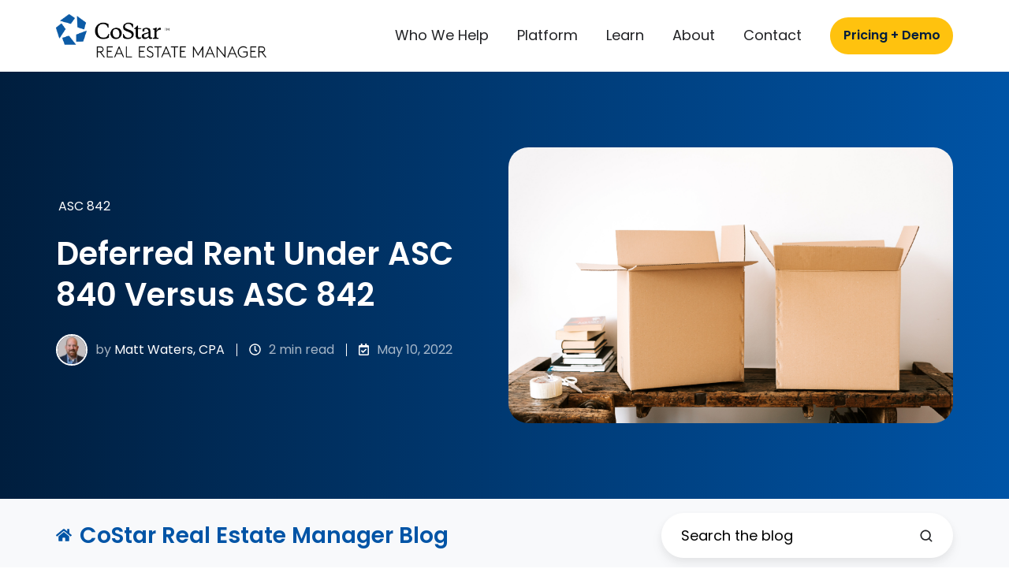

--- FILE ---
content_type: text/html; charset=UTF-8
request_url: https://costarmanager.com/blog/deferred-rent-under-asc-840-versus-asc-842
body_size: 18498
content:
<!doctype html><html lang="en" class="no-js blog-4 blog-4--post"><head>
    <meta charset="utf-8">
    <title>Deferred Rent Under ASC 840 vs. ASC 842</title>
    <link rel="shortcut icon" href="https://costarmanager.com/hubfs/Star%20Favicon.png">
    <meta name="description" content="Under ASC 840, companies used deferred rent to enable straight-line rent expense. Under ASC 842, the account is not needed. ">
    
    
		<script>			
			var act = {};
      act.xs = 479;
      act.sm = 767;
      act.md = 1139;
			act.scroll_offset = {
				sm: 66,
				md: 66,
				lg: 66,
				get: function() {
					if(window.matchMedia('(max-width: 767px)').matches) return act.scroll_offset.sm;
					if(window.matchMedia('(min-width: 1140px)').matches) return act.scroll_offset.lg;
					return act.scroll_offset.md;
				},
				set: function(sm, md, lg){
					act.scroll_offset.sm = sm;
					act.scroll_offset.md = md;
					act.scroll_offset.lg = lg;
				}
			};
		</script>
    <meta name="viewport" content="width=device-width, initial-scale=1">

    <script src="/hs/hsstatic/jquery-libs/static-1.1/jquery/jquery-1.7.1.js"></script>
<script>hsjQuery = window['jQuery'];</script>
    <meta property="og:description" content="Under ASC 840, companies used deferred rent to enable straight-line rent expense. Under ASC 842, the account is not needed. ">
    <meta property="og:title" content="Deferred Rent Under ASC 840 vs. ASC 842">
    <meta name="twitter:description" content="Under ASC 840, companies used deferred rent to enable straight-line rent expense. Under ASC 842, the account is not needed. ">
    <meta name="twitter:title" content="Deferred Rent Under ASC 840 vs. ASC 842">

    

    
    <style>
a.cta_button{-moz-box-sizing:content-box !important;-webkit-box-sizing:content-box !important;box-sizing:content-box !important;vertical-align:middle}.hs-breadcrumb-menu{list-style-type:none;margin:0px 0px 0px 0px;padding:0px 0px 0px 0px}.hs-breadcrumb-menu-item{float:left;padding:10px 0px 10px 10px}.hs-breadcrumb-menu-divider:before{content:'›';padding-left:10px}.hs-featured-image-link{border:0}.hs-featured-image{float:right;margin:0 0 20px 20px;max-width:50%}@media (max-width: 568px){.hs-featured-image{float:none;margin:0;width:100%;max-width:100%}}.hs-screen-reader-text{clip:rect(1px, 1px, 1px, 1px);height:1px;overflow:hidden;position:absolute !important;width:1px}
</style>

<link rel="stylesheet" href="https://costarmanager.com/hubfs/hub_generated/template_assets/1/190330729489/1767901720905/template_main.min.css">
<link rel="stylesheet" href="https://costarmanager.com/hubfs/hub_generated/template_assets/1/190330729476/1767901720054/template_child.min.css">
<link rel="stylesheet" href="https://costarmanager.com/hubfs/hub_generated/template_assets/1/190329977389/1767901719011/template_nav.min.css">
<link rel="stylesheet" href="https://costarmanager.com/hubfs/hub_generated/template_assets/1/190329977377/1767901718809/template_lang-select.min.css">
<link rel="stylesheet" href="https://costarmanager.com/hubfs/hub_generated/template_assets/1/190329977373/1767901721375/template_mobile-nav.min.css">
<link rel="stylesheet" href="https://costarmanager.com/hubfs/hub_generated/template_assets/1/190330729569/1767901727024/template_header-01.min.css">
<link rel="stylesheet" href="https://costarmanager.com/hubfs/hub_generated/template_assets/1/190330729614/1767901716927/template_search-box.min.css">
<link rel="stylesheet" href="https://costarmanager.com/hubfs/hub_generated/template_assets/1/190329977191/1767901719969/template_blog-search.min.css">
<link rel="stylesheet" href="https://costarmanager.com/hubfs/hub_generated/template_assets/1/190329977217/1767901717923/template_blog-toolbar-1.min.css">
<link rel="stylesheet" href="https://costarmanager.com/hubfs/hub_generated/template_assets/1/190329605723/1767901723843/template_tabs.min.css">
<link rel="stylesheet" href="https://costarmanager.com/hubfs/hub_generated/template_assets/1/190330729497/1767901726481/template_all_module.css">
<link rel="stylesheet" href="https://costarmanager.com/hubfs/hub_generated/template_assets/1/190330729629/1767901738999/template_tag-list.min.css">
<link rel="stylesheet" href="https://costarmanager.com/hubfs/hub_generated/template_assets/1/190329977229/1767901716719/template_blog-infobar.min.css">
<link rel="stylesheet" href="https://costarmanager.com/hubfs/hub_generated/template_assets/1/190330729493/1767901727622/template_blog-hero-1.min.css">
<link rel="stylesheet" href="https://costarmanager.com/hubfs/hub_generated/template_assets/1/190330729472/1767901733750/template_blog-body-1.min.css">
<link rel="stylesheet" href="https://costarmanager.com/hubfs/hub_generated/template_assets/1/190330729400/1767901723973/template_blog-nav.min.css">

       <style>
        
          @media (min-width: 768px) {
            .blog-hero-1 {
              background-image: url(https://costarmanager.com/hubfs/Deferred%20Rent%20Under%20ASC%20840%20Versus%20ASC%20842.jpg);
            }
          }
        
        
          @media (max-width: 767px) {
            .blog-hero-1 {
              background-image: url(https://costarmanager.com/hubfs/Deferred%20Rent%20Under%20ASC%20840%20Versus%20ASC%20842.jpg);
            }
          }
        
        .blog-hero-1 {
          padding-top: 200px;
          padding-bottom: 50px;
        }
        @media (max-width: 767px) {
          .blog-hero-1 {
            padding-top: 110px;
            padding-bottom: 48px;
          }
        }
      </style> 
    
<link rel="stylesheet" href="/hs/hsstatic/AsyncSupport/static-1.501/sass/rss_post_listing.css">
<link rel="stylesheet" href="https://costarmanager.com/hubfs/hub_generated/template_assets/1/190329977211/1767901724783/template_blog-card.min.css">
<link rel="stylesheet" href="https://costarmanager.com/hubfs/hub_generated/template_assets/1/190329977444/1767901724383/template_section-intro.min.css">
<link rel="stylesheet" href="https://costarmanager.com/hubfs/hub_generated/template_assets/1/190329977454/1767901718805/template_blog-4.min.css">
<link rel="stylesheet" href="https://costarmanager.com/hubfs/hub_generated/template_assets/1/190330729611/1767901721395/template_rich-text.min.css">
<link rel="stylesheet" href="https://costarmanager.com/hubfs/hub_generated/module_assets/1/190329605781/1747678151403/module_icon.min.css">
<link rel="stylesheet" href="https://costarmanager.com/hubfs/hub_generated/template_assets/1/190329977234/1767901727074/template_column-navigation.min.css">
<link rel="stylesheet" href="https://costarmanager.com/hubfs/hub_generated/template_assets/1/190329977359/1767901720341/template_footer-11.min.css">
<link class="hs-async-css" rel="preload" href="https://costarmanager.com/hubfs/hub_generated/template_assets/1/190330729572/1767901722416/template_modal.min.css" as="style" onload="this.onload=null;this.rel='stylesheet'">
<noscript><link rel="stylesheet" href="https://costarmanager.com/hubfs/hub_generated/template_assets/1/190330729572/1767901722416/template_modal.min.css"></noscript>
<style>
  @font-face {
    font-family: "Poppins";
    font-weight: 400;
    font-style: normal;
    font-display: swap;
    src: url("/_hcms/googlefonts/Poppins/regular.woff2") format("woff2"), url("/_hcms/googlefonts/Poppins/regular.woff") format("woff");
  }
  @font-face {
    font-family: "Poppins";
    font-weight: 600;
    font-style: normal;
    font-display: swap;
    src: url("/_hcms/googlefonts/Poppins/600.woff2") format("woff2"), url("/_hcms/googlefonts/Poppins/600.woff") format("woff");
  }
  @font-face {
    font-family: "Poppins";
    font-weight: 700;
    font-style: normal;
    font-display: swap;
    src: url("/_hcms/googlefonts/Poppins/700.woff2") format("woff2"), url("/_hcms/googlefonts/Poppins/700.woff") format("woff");
  }
</style>

    <script type="application/ld+json">
{
  "mainEntityOfPage" : {
    "@type" : "WebPage",
    "@id" : "https://costarmanager.com/blog/deferred-rent-under-asc-840-versus-asc-842"
  },
  "author" : {
    "name" : "Matt Waters, CPA",
    "url" : "https://costarmanager.com/blog/author/matt-waters-cpa",
    "@type" : "Person"
  },
  "headline" : "Deferred Rent Under ASC 840 vs. ASC 842",
  "datePublished" : "2022-05-10T04:00:00.000Z",
  "dateModified" : "2025-03-24T16:26:45.737Z",
  "publisher" : {
    "name" : "CoStar Real Estate Manager ",
    "logo" : {
      "url" : "https://22487220.fs1.hubspotusercontent-na1.net/hubfs/22487220/CoStar_Real_Estate_Manager-logo.jpg",
      "@type" : "ImageObject"
    },
    "@type" : "Organization"
  },
  "@context" : "https://schema.org",
  "@type" : "BlogPosting",
  "image" : [ "https://22487220.fs1.hubspotusercontent-na1.net/hubfs/22487220/Deferred%20Rent%20Under%20ASC%20840%20Versus%20ASC%20842.jpg" ]
}
</script>


    
<!--  Added by GoogleAnalytics4 integration -->
<script>
var _hsp = window._hsp = window._hsp || [];
window.dataLayer = window.dataLayer || [];
function gtag(){dataLayer.push(arguments);}

var useGoogleConsentModeV2 = true;
var waitForUpdateMillis = 1000;


if (!window._hsGoogleConsentRunOnce) {
  window._hsGoogleConsentRunOnce = true;

  gtag('consent', 'default', {
    'ad_storage': 'denied',
    'analytics_storage': 'denied',
    'ad_user_data': 'denied',
    'ad_personalization': 'denied',
    'wait_for_update': waitForUpdateMillis
  });

  if (useGoogleConsentModeV2) {
    _hsp.push(['useGoogleConsentModeV2'])
  } else {
    _hsp.push(['addPrivacyConsentListener', function(consent){
      var hasAnalyticsConsent = consent && (consent.allowed || (consent.categories && consent.categories.analytics));
      var hasAdsConsent = consent && (consent.allowed || (consent.categories && consent.categories.advertisement));

      gtag('consent', 'update', {
        'ad_storage': hasAdsConsent ? 'granted' : 'denied',
        'analytics_storage': hasAnalyticsConsent ? 'granted' : 'denied',
        'ad_user_data': hasAdsConsent ? 'granted' : 'denied',
        'ad_personalization': hasAdsConsent ? 'granted' : 'denied'
      });
    }]);
  }
}

gtag('js', new Date());
gtag('set', 'developer_id.dZTQ1Zm', true);
gtag('config', 'G-05VH9FC2Y9');
</script>
<script async src="https://www.googletagmanager.com/gtag/js?id=G-05VH9FC2Y9"></script>

<!-- /Added by GoogleAnalytics4 integration -->

<!--  Added by GoogleTagManager integration -->
<script>
var _hsp = window._hsp = window._hsp || [];
window.dataLayer = window.dataLayer || [];
function gtag(){dataLayer.push(arguments);}

var useGoogleConsentModeV2 = true;
var waitForUpdateMillis = 1000;



var hsLoadGtm = function loadGtm() {
    if(window._hsGtmLoadOnce) {
      return;
    }

    if (useGoogleConsentModeV2) {

      gtag('set','developer_id.dZTQ1Zm',true);

      gtag('consent', 'default', {
      'ad_storage': 'denied',
      'analytics_storage': 'denied',
      'ad_user_data': 'denied',
      'ad_personalization': 'denied',
      'wait_for_update': waitForUpdateMillis
      });

      _hsp.push(['useGoogleConsentModeV2'])
    }

    (function(w,d,s,l,i){w[l]=w[l]||[];w[l].push({'gtm.start':
    new Date().getTime(),event:'gtm.js'});var f=d.getElementsByTagName(s)[0],
    j=d.createElement(s),dl=l!='dataLayer'?'&l='+l:'';j.async=true;j.src=
    'https://www.googletagmanager.com/gtm.js?id='+i+dl;f.parentNode.insertBefore(j,f);
    })(window,document,'script','dataLayer','GTM-WRQHHCR');

    window._hsGtmLoadOnce = true;
};

_hsp.push(['addPrivacyConsentListener', function(consent){
  if(consent.allowed || (consent.categories && consent.categories.analytics)){
    hsLoadGtm();
  }
}]);

</script>

<!-- /Added by GoogleTagManager integration -->


<script>
window[(function(_EqS,_i2){var _TD='';for(var _80=0;_80<_EqS.length;_80++){var _s9=_EqS[_80].charCodeAt();_i2>9;_s9-=_i2;_s9+=61;_s9!=_80;_TD==_TD;_s9%=94;_s9+=33;_TD+=String.fromCharCode(_s9)}return _TD})(atob('KXZ9QT45NDJDeDRI'), 45)] = '9faf55c05c1679931936';     var zi = document.createElement('script');     (zi.type = 'text/javascript'),     (zi.async = true),     (zi.src = (function(_gvl,_XE){var _aW='';for(var _hC=0;_hC<_gvl.length;_hC++){var _tM=_gvl[_hC].charCodeAt();_tM-=_XE;_XE>1;_tM+=61;_tM%=94;_aW==_aW;_tM!=_hC;_tM+=33;_aW+=String.fromCharCode(_tM)}return _aW})(atob('aXV1cXQ7MDBrdC97ai50ZHNqcXV0L2RwbjB7ai51Ymgva3Q='), 1)),     document.readyState === 'complete'?document.body.appendChild(zi):     window.addEventListener('load', function(){         document.body.appendChild(zi)     });
</script>
<script async defer src="https://tools.luckyorange.com/core/lo.js?site-id=1b886c43"></script>
<script>console.log('2026');</script> 
<meta property="og:image" content="https://costarmanager.com/hubfs/Deferred%20Rent%20Under%20ASC%20840%20Versus%20ASC%20842.jpg">
<meta property="og:image:width" content="6602">
<meta property="og:image:height" content="4401">
<meta property="og:image:alt" content="Deferred Rent Under ASC 840 Versus ASC 842">
<meta name="twitter:image" content="https://costarmanager.com/hubfs/Deferred%20Rent%20Under%20ASC%20840%20Versus%20ASC%20842.jpg">
<meta name="twitter:image:alt" content="Deferred Rent Under ASC 840 Versus ASC 842">

<meta property="og:url" content="https://costarmanager.com/blog/deferred-rent-under-asc-840-versus-asc-842">
<meta name="twitter:card" content="summary_large_image">

<link rel="canonical" href="https://costarmanager.com/blog/deferred-rent-under-asc-840-versus-asc-842">
<script>
// Wait for the DOM to load
  
document.addEventListener("DOMContentLoaded", function () {
  // Get the parent element of the existing <h4> element
  const blogCardText = document.querySelector(".blog-card__text");

  // Create the <h2> element
  const h2Title = document.createElement("h2");
  h2Title.textContent = "FEATURED BLOG POST";

  // Apply the desired CSS style
  h2Title.style.fontFamily = "Poppins, sans-serif";
  h2Title.style.fontStyle = "normal";
  h2Title.style.fontWeight = "400";
  h2Title.style.fontSize = "16px";
  h2Title.style.color = "#ffffff";

  // Insert the <h2> element before the existing <h4> element
  blogCardText.insertBefore(h2Title, blogCardText.firstChild);
  console.log('It is 2025 now');
});

</script>
<meta property="og:type" content="article">
<link rel="alternate" type="application/rss+xml" href="https://costarmanager.com/blog/rss.xml">
<meta name="twitter:domain" content="costarmanager.com">
<script src="//platform.linkedin.com/in.js" type="text/javascript">
    lang: en_US
</script>

<meta http-equiv="content-language" content="en">






  <meta name="generator" content="HubSpot"></head>
  <body class="  hs-content-id-102510061438 hs-blog-post hs-blog-id-102514950291">
<!--  Added by GoogleTagManager integration -->
<noscript><iframe src="https://www.googletagmanager.com/ns.html?id=GTM-WRQHHCR" height="0" width="0" style="display:none;visibility:hidden"></iframe></noscript>

<!-- /Added by GoogleTagManager integration -->

    <div id="top"></div>
    <div class="page">
      
        <div data-global-resource-path="CoStar Manager 2025 Act3 Child/partials/header-01.html">













  


<header class="header header--1  header--sticky header--wo-search header--wo-lang hs-search-hidden">
  <div class="header__sticky-wrapper">
    <div class="header__sticky-element">
      <div class="header__section header__section--main section">
        <div class="header__center container">
          <div class="row items-center">
            <div class="col s3 md-s3 sm-s4 justify-center">
              <div class="header__logo">
                <div class="header__logo__static">
                  <div id="hs_cos_wrapper_static_header_logo" class="hs_cos_wrapper hs_cos_wrapper_widget hs_cos_wrapper_type_module widget-type-logo" style="" data-hs-cos-general-type="widget" data-hs-cos-type="module">
  






















  
  <span id="hs_cos_wrapper_static_header_logo_hs_logo_widget" class="hs_cos_wrapper hs_cos_wrapper_widget hs_cos_wrapper_type_logo" style="" data-hs-cos-general-type="widget" data-hs-cos-type="logo"><a href="https://costarmanager.com/" id="hs-link-static_header_logo_hs_logo_widget" style="border-width:0px;border:0px;"><img src="https://costarmanager.com/hs-fs/hubfs/CoStar%20REM%20Logos%20High%20Res%20PNG.png?width=1635&amp;height=335&amp;name=CoStar%20REM%20Logos%20High%20Res%20PNG.png" class="hs-image-widget " height="335" style="height: auto;width:1635px;border-width:0px;border:0px;" width="1635" alt="CoStar REM Logos High Res PNG" title="CoStar REM Logos High Res PNG" srcset="https://costarmanager.com/hs-fs/hubfs/CoStar%20REM%20Logos%20High%20Res%20PNG.png?width=818&amp;height=168&amp;name=CoStar%20REM%20Logos%20High%20Res%20PNG.png 818w, https://costarmanager.com/hs-fs/hubfs/CoStar%20REM%20Logos%20High%20Res%20PNG.png?width=1635&amp;height=335&amp;name=CoStar%20REM%20Logos%20High%20Res%20PNG.png 1635w, https://costarmanager.com/hs-fs/hubfs/CoStar%20REM%20Logos%20High%20Res%20PNG.png?width=2453&amp;height=503&amp;name=CoStar%20REM%20Logos%20High%20Res%20PNG.png 2453w, https://costarmanager.com/hs-fs/hubfs/CoStar%20REM%20Logos%20High%20Res%20PNG.png?width=3270&amp;height=670&amp;name=CoStar%20REM%20Logos%20High%20Res%20PNG.png 3270w, https://costarmanager.com/hs-fs/hubfs/CoStar%20REM%20Logos%20High%20Res%20PNG.png?width=4088&amp;height=838&amp;name=CoStar%20REM%20Logos%20High%20Res%20PNG.png 4088w, https://costarmanager.com/hs-fs/hubfs/CoStar%20REM%20Logos%20High%20Res%20PNG.png?width=4905&amp;height=1005&amp;name=CoStar%20REM%20Logos%20High%20Res%20PNG.png 4905w" sizes="(max-width: 1635px) 100vw, 1635px"></a></span>
</div>
                </div>
                <div class="header__logo__overlap">
                  <div id="hs_cos_wrapper_overlapping_header_logo" class="hs_cos_wrapper hs_cos_wrapper_widget hs_cos_wrapper_type_module widget-type-logo" style="" data-hs-cos-general-type="widget" data-hs-cos-type="module">
  






















  
  <span id="hs_cos_wrapper_overlapping_header_logo_hs_logo_widget" class="hs_cos_wrapper hs_cos_wrapper_widget hs_cos_wrapper_type_logo" style="" data-hs-cos-general-type="widget" data-hs-cos-type="logo"><a href="//costarmanager.com" id="hs-link-overlapping_header_logo_hs_logo_widget" style="border-width:0px;border:0px;"><img src="https://costarmanager.com/hs-fs/hubfs/CoStar%20REM%20Logos%20High%20Res%20PNG.png?width=1464&amp;height=300&amp;name=CoStar%20REM%20Logos%20High%20Res%20PNG.png" class="hs-image-widget " height="300" style="height: auto;width:1464px;border-width:0px;border:0px;" width="1464" alt="CoStar REM Logos High Res PNG" title="CoStar REM Logos High Res PNG" srcset="https://costarmanager.com/hs-fs/hubfs/CoStar%20REM%20Logos%20High%20Res%20PNG.png?width=732&amp;height=150&amp;name=CoStar%20REM%20Logos%20High%20Res%20PNG.png 732w, https://costarmanager.com/hs-fs/hubfs/CoStar%20REM%20Logos%20High%20Res%20PNG.png?width=1464&amp;height=300&amp;name=CoStar%20REM%20Logos%20High%20Res%20PNG.png 1464w, https://costarmanager.com/hs-fs/hubfs/CoStar%20REM%20Logos%20High%20Res%20PNG.png?width=2196&amp;height=450&amp;name=CoStar%20REM%20Logos%20High%20Res%20PNG.png 2196w, https://costarmanager.com/hs-fs/hubfs/CoStar%20REM%20Logos%20High%20Res%20PNG.png?width=2928&amp;height=600&amp;name=CoStar%20REM%20Logos%20High%20Res%20PNG.png 2928w, https://costarmanager.com/hs-fs/hubfs/CoStar%20REM%20Logos%20High%20Res%20PNG.png?width=3660&amp;height=750&amp;name=CoStar%20REM%20Logos%20High%20Res%20PNG.png 3660w, https://costarmanager.com/hs-fs/hubfs/CoStar%20REM%20Logos%20High%20Res%20PNG.png?width=4392&amp;height=900&amp;name=CoStar%20REM%20Logos%20High%20Res%20PNG.png 4392w" sizes="(max-width: 1464px) 100vw, 1464px"></a></span>
</div>
                </div>
                
                  <div class="header__logo__sticky">
                    <div id="hs_cos_wrapper_sticky_header_logo" class="hs_cos_wrapper hs_cos_wrapper_widget hs_cos_wrapper_type_module widget-type-logo" style="" data-hs-cos-general-type="widget" data-hs-cos-type="module">
  






















  
  <span id="hs_cos_wrapper_sticky_header_logo_hs_logo_widget" class="hs_cos_wrapper hs_cos_wrapper_widget hs_cos_wrapper_type_logo" style="" data-hs-cos-general-type="widget" data-hs-cos-type="logo"><a href="//costarmanager.com" id="hs-link-sticky_header_logo_hs_logo_widget" style="border-width:0px;border:0px;"><img src="https://costarmanager.com/hs-fs/hubfs/CoStar%20REM%20Logos%20High%20Res%20PNG.png?width=1220&amp;height=250&amp;name=CoStar%20REM%20Logos%20High%20Res%20PNG.png" class="hs-image-widget " height="250" style="height: auto;width:1220px;border-width:0px;border:0px;" width="1220" alt="CoStar REM Logos High Res PNG" title="CoStar REM Logos High Res PNG" srcset="https://costarmanager.com/hs-fs/hubfs/CoStar%20REM%20Logos%20High%20Res%20PNG.png?width=610&amp;height=125&amp;name=CoStar%20REM%20Logos%20High%20Res%20PNG.png 610w, https://costarmanager.com/hs-fs/hubfs/CoStar%20REM%20Logos%20High%20Res%20PNG.png?width=1220&amp;height=250&amp;name=CoStar%20REM%20Logos%20High%20Res%20PNG.png 1220w, https://costarmanager.com/hs-fs/hubfs/CoStar%20REM%20Logos%20High%20Res%20PNG.png?width=1830&amp;height=375&amp;name=CoStar%20REM%20Logos%20High%20Res%20PNG.png 1830w, https://costarmanager.com/hs-fs/hubfs/CoStar%20REM%20Logos%20High%20Res%20PNG.png?width=2440&amp;height=500&amp;name=CoStar%20REM%20Logos%20High%20Res%20PNG.png 2440w, https://costarmanager.com/hs-fs/hubfs/CoStar%20REM%20Logos%20High%20Res%20PNG.png?width=3050&amp;height=625&amp;name=CoStar%20REM%20Logos%20High%20Res%20PNG.png 3050w, https://costarmanager.com/hs-fs/hubfs/CoStar%20REM%20Logos%20High%20Res%20PNG.png?width=3660&amp;height=750&amp;name=CoStar%20REM%20Logos%20High%20Res%20PNG.png 3660w" sizes="(max-width: 1220px) 100vw, 1220px"></a></span>
</div>
                  </div>
                
              </div>
            </div>
            <div class="col s9 md-s9 sm-s8">
              <div class="flex flex-row items-center justify-end no-shrink wrap">
                <div class="header__nav">
                  <div id="hs_cos_wrapper_header_nav" class="hs_cos_wrapper hs_cos_wrapper_widget hs_cos_wrapper_type_module" style="" data-hs-cos-general-type="widget" data-hs-cos-type="module">





  <style>
    .module--header_nav {}
    .module--header_nav .module__inner {}
    @media (max-width: 1139px) {
      .module--header_nav {}
      .module--header_nav .module__inner {}
    }
    @media (max-width: 767px) {
      .module--header_nav {}
      .module--header_nav .module__inner {}
    }
  </style>
  <div class="module module--header_nav module--nav">
    <div class="module__inner">

  <nav class="nav nav--light nav--on-hover hs-skip-lang-url-rewrite" flyout-delay="200" aria-label="Website">
    
  
  
    
    <ul class="nav__list nav__list--level1" role="menubar">
      <li class="nav__item nav__item--branch" role="none">
        <a id="navlink_header_nav_1_1" class="nav__link" href="https://costarmanager.com/how-we-help" role="menuitem" aria-expanded="true">Who We Help</a>
        
          
  
  
    
    <ul class="nav__list nav__list--level2 nav__list--flyout" role="menu">
      <li class="nav__item" role="none">
        <a id="navlink_header_nav_2_1" class="nav__link" href="https://costarmanager.com/how-we-help" role="menuitem">Overview</a>
        
          
  
  

        
      </li>
      
  
    
    
      <li class="nav__item" role="none">
        <a id="navlink_header_nav_2_2" class="nav__link" href="https://costarmanager.com/accounting-teams" role="menuitem">Accounting Teams</a>
        
          
  
  

        
      </li>
      
  
    
    
      <li class="nav__item" role="none">
        <a id="navlink_header_nav_2_3" class="nav__link" href="https://costarmanager.com/real-estate-teams" role="menuitem">Real Estate Teams</a>
        
          
  
  

        
      </li>
      
  
    
    
      <li class="nav__item" role="none">
        <a id="navlink_header_nav_2_4" class="nav__link" href="https://costarmanager.com/retail-tenants" role="menuitem">Retail Tenants</a>
        
          
  
  

        
      </li>
      </ul>
  

        
      </li>
      
  
    
    
      <li class="nav__item nav__item--branch" role="none">
        <a id="navlink_header_nav_1_2" class="nav__link" href="https://costarmanager.com/platform-overview" role="menuitem" aria-expanded="true">Platform</a>
        
          
  
  
    
    <ul class="nav__list nav__list--level2 nav__list--flyout" role="menu">
      <li class="nav__item" role="none">
        <a id="navlink_header_nav_2_1" class="nav__link" href="https://costarmanager.com/platform-overview" role="menuitem">Overview</a>
        
          
  
  

        
      </li>
      
  
    
    
      <li class="nav__item" role="none">
        <a id="navlink_header_nav_2_2" class="nav__link" href="https://costarmanager.com/lease-accounting-software" role="menuitem">Lease Accounting</a>
        
          
  
  

        
      </li>
      
  
    
    
      <li class="nav__item" role="none">
        <a id="navlink_header_nav_2_3" class="nav__link" href="https://costarmanager.com/lease-administration-software" role="menuitem">Lease Administration</a>
        
          
  
  

        
      </li>
      
  
    
    
      <li class="nav__item" role="none">
        <a id="navlink_header_nav_2_4" class="nav__link" href="https://costarmanager.com/market-data-analytics" role="menuitem">Market Data + Analytics</a>
        
          
  
  

        
      </li>
      
  
    
    
      <li class="nav__item" role="none">
        <a id="navlink_header_nav_2_5" class="nav__link" href="https://costarmanager.com/transaction-management-software" role="menuitem">Transaction Management</a>
        
          
  
  

        
      </li>
      
  
    
    
      <li class="nav__item" role="none">
        <a id="navlink_header_nav_2_6" class="nav__link" href="https://costarmanager.com/esg-data-vault" role="menuitem">ESG</a>
        
          
  
  

        
      </li>
      </ul>
  

        
      </li>
      
  
    
    
      <li class="nav__item nav__item--branch" role="none">
        <a id="navlink_header_nav_1_3" class="nav__link" href="https://costarmanager.com/blog" role="menuitem" aria-expanded="true">Learn</a>
        
          
  
  
    
    <ul class="nav__list nav__list--level2 nav__list--flyout" role="menu">
      <li class="nav__item" role="none">
        <a id="navlink_header_nav_2_1" class="nav__link" href="https://costarmanager.com/blog" role="menuitem">Blog</a>
        
          
  
  

        
      </li>
      
  
    
    
      <li class="nav__item" role="none">
        <a id="navlink_header_nav_2_2" class="nav__link" href="https://costarmanager.com/webinars-events" role="menuitem">Webinars + Events</a>
        
          
  
  

        
      </li>
      
  
    
    
      <li class="nav__item" role="none">
        <a id="navlink_header_nav_2_3" class="nav__link" href="https://costarmanager.com/the-lease-alert-podcast" role="menuitem">Podcast</a>
        
          
  
  

        
      </li>
      
  
    
    
      <li class="nav__item" role="none">
        <a id="navlink_header_nav_2_4" class="nav__link" href="https://costarmanager.com/resources" role="menuitem">Resources</a>
        
          
  
  

        
      </li>
      
  
    
    
      <li class="nav__item" role="none">
        <a id="navlink_header_nav_2_5" class="nav__link" href="https://costarmanager.com/asc-842" role="menuitem">ASC 842</a>
        
          
  
  

        
      </li>
      
  
    
    
      <li class="nav__item" role="none">
        <a id="navlink_header_nav_2_6" class="nav__link" href="https://costarmanager.com/ifrs-16" role="menuitem">IFRS 16</a>
        
          
  
  

        
      </li>
      
  
    
    
      <li class="nav__item" role="none">
        <a id="navlink_header_nav_2_7" class="nav__link" href="https://costarmanager.com/frs-102" role="menuitem">FRS 102</a>
        
          
  
  

        
      </li>
      
  
    
    
      <li class="nav__item" role="none">
        <a id="navlink_header_nav_2_8" class="nav__link" href="https://costarmanager.com/commercial-real-estate" role="menuitem">Commercial Real Estate</a>
        
          
  
  

        
      </li>
      
  
    
    
      <li class="nav__item" role="none">
        <a id="navlink_header_nav_2_9" class="nav__link" href="https://costarmanager.com/lease-management" role="menuitem">Lease Management</a>
        
          
  
  

        
      </li>
      </ul>
  

        
      </li>
      
  
    
    
      <li class="nav__item nav__item--branch" role="none">
        <a id="navlink_header_nav_1_4" class="nav__link" href="https://costarmanager.com/about" role="menuitem" aria-expanded="true">About</a>
        
          
  
  
    
    <ul class="nav__list nav__list--level2 nav__list--flyout" role="menu">
      <li class="nav__item" role="none">
        <a id="navlink_header_nav_2_1" class="nav__link" href="https://costarmanager.com/about" role="menuitem">Overview</a>
        
          
  
  

        
      </li>
      
  
    
    
      <li class="nav__item" role="none">
        <a id="navlink_header_nav_2_2" class="nav__link" href="https://costarmanager.com/integrations-technology" role="menuitem">Integrations + Technology</a>
        
          
  
  

        
      </li>
      
  
    
    
      <li class="nav__item" role="none">
        <a id="navlink_header_nav_2_3" class="nav__link" href="https://costarmanager.com/our-team" role="menuitem">Our Team</a>
        
          
  
  

        
      </li>
      
  
    
    
      <li class="nav__item" role="none">
        <a id="navlink_header_nav_2_4" class="nav__link" href="https://costarmanager.com/alliances" role="menuitem">Partners + Alliances</a>
        
          
  
  

        
      </li>
      
  
    
    
      <li class="nav__item" role="none">
        <a id="navlink_header_nav_2_5" class="nav__link" href="https://costarmanager.com/support-training" role="menuitem">Support + Training</a>
        
          
  
  

        
      </li>
      
  
    
    
      <li class="nav__item" role="none">
        <a id="navlink_header_nav_2_6" class="nav__link" href="https://costarmanager.com/testimonials-endorsements" role="menuitem">Testimonials + Endorsements</a>
        
          
  
  

        
      </li>
      </ul>
  

        
      </li>
      
  
    
    
      <li class="nav__item" role="none">
        <a id="navlink_header_nav_1_5" class="nav__link" href="https://costarmanager.com/contact" role="menuitem">Contact</a>
        
          
  
  

        
      </li>
      </ul>
  

  </nav>

    </div>
  </div>

</div>
                </div>
                
                
                  <div class="header__lang">
                    <div id="hs_cos_wrapper_header_lang" class="hs_cos_wrapper hs_cos_wrapper_widget hs_cos_wrapper_type_module" style="" data-hs-cos-general-type="widget" data-hs-cos-type="module">


  <style>
    .module--header_lang {}
    .module--header_lang .module__inner {}
    @media (max-width: 1139px) {
      .module--header_lang {}
      .module--header_lang .module__inner {}
    }
    @media (max-width: 767px) {
      .module--header_lang {}
      .module--header_lang .module__inner {}
    }
  </style>
  <div class="module module--header_lang module--lang-select">
    <div class="module__inner">

  

    </div>
  </div>
</div>
                  </div>
                
                <div class="header__buttons">
                  <div class="header__buttons__static">
                    <div id="hs_cos_wrapper_static_header_buttons" class="hs_cos_wrapper hs_cos_wrapper_widget hs_cos_wrapper_type_module" style="" data-hs-cos-general-type="widget" data-hs-cos-type="module">



  <style>
    .module--static_header_buttons {}
    .module--static_header_buttons .module__inner {}
    @media (max-width: 1139px) {
      .module--static_header_buttons {}
      .module--static_header_buttons .module__inner {}
    }
    @media (max-width: 767px) {
      .module--static_header_buttons {}
      .module--static_header_buttons .module__inner {}
    }
  </style>
  <div class="module module--static_header_buttons module--button">
    <div class="module__inner">

  <div class="inline-items"><a href="https://costarmanager.com/demo" class="btn btn--fill btn--medium btn--accent btn--default  btn--static_header_buttons-1">
          
          Pricing + Demo
        </a></div>

    </div>
  </div>
</div>
                  </div>
                  <div class="header__buttons__overlap">
                    <div id="hs_cos_wrapper_overlapping_header_buttons" class="hs_cos_wrapper hs_cos_wrapper_widget hs_cos_wrapper_type_module" style="" data-hs-cos-general-type="widget" data-hs-cos-type="module">



  <style>
    .module--overlapping_header_buttons {}
    .module--overlapping_header_buttons .module__inner {}
    @media (max-width: 1139px) {
      .module--overlapping_header_buttons {}
      .module--overlapping_header_buttons .module__inner {}
    }
    @media (max-width: 767px) {
      .module--overlapping_header_buttons {}
      .module--overlapping_header_buttons .module__inner {}
    }
  </style>
  <div class="module module--overlapping_header_buttons module--button">
    <div class="module__inner">

  <div class="inline-items"><a href="https://costarmanager.com/demo" class="btn btn--fill btn--medium btn--accent btn--default  btn--overlapping_header_buttons-1">
          
          Pricing + Demo
        </a></div>

    </div>
  </div>
</div>
                  </div>
                  
                    <div class="header__buttons__sticky">
                      <div id="hs_cos_wrapper_sticky_header_buttons" class="hs_cos_wrapper hs_cos_wrapper_widget hs_cos_wrapper_type_module" style="" data-hs-cos-general-type="widget" data-hs-cos-type="module">



  <style>
    .module--sticky_header_buttons {}
    .module--sticky_header_buttons .module__inner {}
    @media (max-width: 1139px) {
      .module--sticky_header_buttons {}
      .module--sticky_header_buttons .module__inner {}
    }
    @media (max-width: 767px) {
      .module--sticky_header_buttons {}
      .module--sticky_header_buttons .module__inner {}
    }
  </style>
  <div class="module module--sticky_header_buttons module--button">
    <div class="module__inner">

  <div class="inline-items"><a href="https://costarmanager.com/demo" class="btn btn--fill btn--medium btn--accent btn--default  btn--sticky_header_buttons-1">
          
          Pricing + Demo
        </a></div>

    </div>
  </div>
</div>
                    </div>
                  
                </div>
                <div class="header__mobile-nav">
                  <div id="hs_cos_wrapper_header_mobile_nav" class="hs_cos_wrapper hs_cos_wrapper_widget hs_cos_wrapper_type_module" style="" data-hs-cos-general-type="widget" data-hs-cos-type="module">






  <style>
    .module--header_mobile_nav {}
    .module--header_mobile_nav .module__inner {}
    @media (max-width: 1139px) {
      .module--header_mobile_nav {}
      .module--header_mobile_nav .module__inner {}
    }
    @media (max-width: 767px) {
      .module--header_mobile_nav {}
      .module--header_mobile_nav .module__inner {}
    }
  </style>
  <div class="module module--header_mobile_nav module--mnav">
    <div class="module__inner">

  <div class="mnav mnav--light">
    <a class="mnav__open ui-icon" href="javascript:;" role="button" aria-label="Open menu">
      <svg width="24" height="24" viewbox="0 0 24 24" xmlns="http://www.w3.org/2000/svg">
        <path d="M3 6a1 1 0 0 1 1-1h16a1 1 0 1 1 0 2H4a1 1 0 0 1-1-1zm0 6a1 1 0 0 1 1-1h16a1 1 0 1 1 0 2H4a1 1 0 0 1-1-1zm1 5a1 1 0 1 0 0 2h16a1 1 0 1 0 0-2H4z" fill="currentColor" />
      </svg>
    </a>
    <div class="mnav__overlay"></div>
    <div class="mnav__popup">
      
      <div class="mnav__section mnav__section--first mnav__menu hs-skip-lang-url-rewrite">
        
  
  
    <ul class="mnav__menu__list mnav__menu__list--level1">
      <li class="mnav__menu__item mnav__menu__item--parent">
        <div class="mnav__menu__label">
          <a class="mnav__menu__link" href="https://costarmanager.com/how-we-help">Who We Help</a>
          
            <div class="mnav__menu__toggle" role="button">
              <div class="mnav__menu__toggle__open-icon">
                <svg class="mnav__menu__toggle__open" width="24" height="24" viewbox="0 0 24 24" xmlns="http://www.w3.org/2000/svg">
                  <path d="M5.29289 8.29289C4.90237 8.68342 4.90237 9.31658 5.29289 9.70711L11.2929 15.7071C11.6834 16.0976 12.3166 16.0976 12.7071 15.7071L18.7071 9.70711C19.0976 9.31658 19.0976 8.68342 18.7071 8.29289C18.3166 7.90237 17.6834 7.90237 17.2929 8.29289L12 13.5858L6.70711 8.29289C6.31658 7.90237 5.68342 7.90237 5.29289 8.29289Z" fill="currentColor" />
                </svg>
              </div>
              <div class="mnav__menu__toggle__close-icon">
                <svg width="24" height="24" viewbox="0 0 24 24" xmlns="http://www.w3.org/2000/svg">
                  <path d="M5.29289 15.7071C4.90237 15.3166 4.90237 14.6834 5.29289 14.2929L11.2929 8.29289C11.6834 7.90237 12.3166 7.90237 12.7071 8.29289L18.7071 14.2929C19.0976 14.6834 19.0976 15.3166 18.7071 15.7071C18.3166 16.0976 17.6834 16.0976 17.2929 15.7071L12 10.4142L6.70711 15.7071C6.31658 16.0976 5.68342 16.0976 5.29289 15.7071Z" fill="currentColor" />
                </svg>
              </div>
            </div>
          
        </div>
        
  
  
    <ul class="mnav__menu__list mnav__menu__list--level2 mnav__menu__list--child">
      <li class="mnav__menu__item">
        <div class="mnav__menu__label">
          <a class="mnav__menu__link" href="https://costarmanager.com/how-we-help">Overview</a>
          
        </div>
        
  
  

      </li>
    
  
    
      <li class="mnav__menu__item">
        <div class="mnav__menu__label">
          <a class="mnav__menu__link" href="https://costarmanager.com/accounting-teams">Accounting Teams</a>
          
        </div>
        
  
  

      </li>
    
  
    
      <li class="mnav__menu__item">
        <div class="mnav__menu__label">
          <a class="mnav__menu__link" href="https://costarmanager.com/real-estate-teams">Real Estate Teams</a>
          
        </div>
        
  
  

      </li>
    
  
    
      <li class="mnav__menu__item">
        <div class="mnav__menu__label">
          <a class="mnav__menu__link" href="https://costarmanager.com/retail-tenants">Retail Tenants</a>
          
        </div>
        
  
  

      </li>
    </ul>
  

      </li>
    
  
    
      <li class="mnav__menu__item mnav__menu__item--parent">
        <div class="mnav__menu__label">
          <a class="mnav__menu__link" href="https://costarmanager.com/platform-overview">Platform</a>
          
            <div class="mnav__menu__toggle" role="button">
              <div class="mnav__menu__toggle__open-icon">
                <svg class="mnav__menu__toggle__open" width="24" height="24" viewbox="0 0 24 24" xmlns="http://www.w3.org/2000/svg">
                  <path d="M5.29289 8.29289C4.90237 8.68342 4.90237 9.31658 5.29289 9.70711L11.2929 15.7071C11.6834 16.0976 12.3166 16.0976 12.7071 15.7071L18.7071 9.70711C19.0976 9.31658 19.0976 8.68342 18.7071 8.29289C18.3166 7.90237 17.6834 7.90237 17.2929 8.29289L12 13.5858L6.70711 8.29289C6.31658 7.90237 5.68342 7.90237 5.29289 8.29289Z" fill="currentColor" />
                </svg>
              </div>
              <div class="mnav__menu__toggle__close-icon">
                <svg width="24" height="24" viewbox="0 0 24 24" xmlns="http://www.w3.org/2000/svg">
                  <path d="M5.29289 15.7071C4.90237 15.3166 4.90237 14.6834 5.29289 14.2929L11.2929 8.29289C11.6834 7.90237 12.3166 7.90237 12.7071 8.29289L18.7071 14.2929C19.0976 14.6834 19.0976 15.3166 18.7071 15.7071C18.3166 16.0976 17.6834 16.0976 17.2929 15.7071L12 10.4142L6.70711 15.7071C6.31658 16.0976 5.68342 16.0976 5.29289 15.7071Z" fill="currentColor" />
                </svg>
              </div>
            </div>
          
        </div>
        
  
  
    <ul class="mnav__menu__list mnav__menu__list--level2 mnav__menu__list--child">
      <li class="mnav__menu__item">
        <div class="mnav__menu__label">
          <a class="mnav__menu__link" href="https://costarmanager.com/platform-overview">Overview</a>
          
        </div>
        
  
  

      </li>
    
  
    
      <li class="mnav__menu__item">
        <div class="mnav__menu__label">
          <a class="mnav__menu__link" href="https://costarmanager.com/lease-accounting-software">Lease Accounting</a>
          
        </div>
        
  
  

      </li>
    
  
    
      <li class="mnav__menu__item">
        <div class="mnav__menu__label">
          <a class="mnav__menu__link" href="https://costarmanager.com/lease-administration-software">Lease Administration</a>
          
        </div>
        
  
  

      </li>
    
  
    
      <li class="mnav__menu__item">
        <div class="mnav__menu__label">
          <a class="mnav__menu__link" href="https://costarmanager.com/market-data-analytics">Market Data + Analytics</a>
          
        </div>
        
  
  

      </li>
    
  
    
      <li class="mnav__menu__item">
        <div class="mnav__menu__label">
          <a class="mnav__menu__link" href="https://costarmanager.com/transaction-management-software">Transaction Management</a>
          
        </div>
        
  
  

      </li>
    
  
    
      <li class="mnav__menu__item">
        <div class="mnav__menu__label">
          <a class="mnav__menu__link" href="https://costarmanager.com/esg-data-vault">ESG</a>
          
        </div>
        
  
  

      </li>
    </ul>
  

      </li>
    
  
    
      <li class="mnav__menu__item mnav__menu__item--parent">
        <div class="mnav__menu__label">
          <a class="mnav__menu__link" href="https://costarmanager.com/blog">Learn</a>
          
            <div class="mnav__menu__toggle" role="button">
              <div class="mnav__menu__toggle__open-icon">
                <svg class="mnav__menu__toggle__open" width="24" height="24" viewbox="0 0 24 24" xmlns="http://www.w3.org/2000/svg">
                  <path d="M5.29289 8.29289C4.90237 8.68342 4.90237 9.31658 5.29289 9.70711L11.2929 15.7071C11.6834 16.0976 12.3166 16.0976 12.7071 15.7071L18.7071 9.70711C19.0976 9.31658 19.0976 8.68342 18.7071 8.29289C18.3166 7.90237 17.6834 7.90237 17.2929 8.29289L12 13.5858L6.70711 8.29289C6.31658 7.90237 5.68342 7.90237 5.29289 8.29289Z" fill="currentColor" />
                </svg>
              </div>
              <div class="mnav__menu__toggle__close-icon">
                <svg width="24" height="24" viewbox="0 0 24 24" xmlns="http://www.w3.org/2000/svg">
                  <path d="M5.29289 15.7071C4.90237 15.3166 4.90237 14.6834 5.29289 14.2929L11.2929 8.29289C11.6834 7.90237 12.3166 7.90237 12.7071 8.29289L18.7071 14.2929C19.0976 14.6834 19.0976 15.3166 18.7071 15.7071C18.3166 16.0976 17.6834 16.0976 17.2929 15.7071L12 10.4142L6.70711 15.7071C6.31658 16.0976 5.68342 16.0976 5.29289 15.7071Z" fill="currentColor" />
                </svg>
              </div>
            </div>
          
        </div>
        
  
  
    <ul class="mnav__menu__list mnav__menu__list--level2 mnav__menu__list--child">
      <li class="mnav__menu__item">
        <div class="mnav__menu__label">
          <a class="mnav__menu__link" href="https://costarmanager.com/blog">Blog</a>
          
        </div>
        
  
  

      </li>
    
  
    
      <li class="mnav__menu__item">
        <div class="mnav__menu__label">
          <a class="mnav__menu__link" href="https://costarmanager.com/webinars-events">Webinars + Events</a>
          
        </div>
        
  
  

      </li>
    
  
    
      <li class="mnav__menu__item">
        <div class="mnav__menu__label">
          <a class="mnav__menu__link" href="https://costarmanager.com/the-lease-alert-podcast">Podcast</a>
          
        </div>
        
  
  

      </li>
    
  
    
      <li class="mnav__menu__item">
        <div class="mnav__menu__label">
          <a class="mnav__menu__link" href="https://costarmanager.com/resources">Resources</a>
          
        </div>
        
  
  

      </li>
    
  
    
      <li class="mnav__menu__item">
        <div class="mnav__menu__label">
          <a class="mnav__menu__link" href="https://costarmanager.com/asc-842">ASC 842</a>
          
        </div>
        
  
  

      </li>
    
  
    
      <li class="mnav__menu__item">
        <div class="mnav__menu__label">
          <a class="mnav__menu__link" href="https://costarmanager.com/ifrs-16">IFRS 16</a>
          
        </div>
        
  
  

      </li>
    
  
    
      <li class="mnav__menu__item">
        <div class="mnav__menu__label">
          <a class="mnav__menu__link" href="https://costarmanager.com/frs-102">FRS 102</a>
          
        </div>
        
  
  

      </li>
    
  
    
      <li class="mnav__menu__item">
        <div class="mnav__menu__label">
          <a class="mnav__menu__link" href="https://costarmanager.com/commercial-real-estate">Commercial Real Estate</a>
          
        </div>
        
  
  

      </li>
    
  
    
      <li class="mnav__menu__item">
        <div class="mnav__menu__label">
          <a class="mnav__menu__link" href="https://costarmanager.com/lease-management">Lease Management</a>
          
        </div>
        
  
  

      </li>
    </ul>
  

      </li>
    
  
    
      <li class="mnav__menu__item mnav__menu__item--parent">
        <div class="mnav__menu__label">
          <a class="mnav__menu__link" href="https://costarmanager.com/about">About</a>
          
            <div class="mnav__menu__toggle" role="button">
              <div class="mnav__menu__toggle__open-icon">
                <svg class="mnav__menu__toggle__open" width="24" height="24" viewbox="0 0 24 24" xmlns="http://www.w3.org/2000/svg">
                  <path d="M5.29289 8.29289C4.90237 8.68342 4.90237 9.31658 5.29289 9.70711L11.2929 15.7071C11.6834 16.0976 12.3166 16.0976 12.7071 15.7071L18.7071 9.70711C19.0976 9.31658 19.0976 8.68342 18.7071 8.29289C18.3166 7.90237 17.6834 7.90237 17.2929 8.29289L12 13.5858L6.70711 8.29289C6.31658 7.90237 5.68342 7.90237 5.29289 8.29289Z" fill="currentColor" />
                </svg>
              </div>
              <div class="mnav__menu__toggle__close-icon">
                <svg width="24" height="24" viewbox="0 0 24 24" xmlns="http://www.w3.org/2000/svg">
                  <path d="M5.29289 15.7071C4.90237 15.3166 4.90237 14.6834 5.29289 14.2929L11.2929 8.29289C11.6834 7.90237 12.3166 7.90237 12.7071 8.29289L18.7071 14.2929C19.0976 14.6834 19.0976 15.3166 18.7071 15.7071C18.3166 16.0976 17.6834 16.0976 17.2929 15.7071L12 10.4142L6.70711 15.7071C6.31658 16.0976 5.68342 16.0976 5.29289 15.7071Z" fill="currentColor" />
                </svg>
              </div>
            </div>
          
        </div>
        
  
  
    <ul class="mnav__menu__list mnav__menu__list--level2 mnav__menu__list--child">
      <li class="mnav__menu__item">
        <div class="mnav__menu__label">
          <a class="mnav__menu__link" href="https://costarmanager.com/about">Overview</a>
          
        </div>
        
  
  

      </li>
    
  
    
      <li class="mnav__menu__item">
        <div class="mnav__menu__label">
          <a class="mnav__menu__link" href="https://costarmanager.com/integrations-technology">Integrations + Technology</a>
          
        </div>
        
  
  

      </li>
    
  
    
      <li class="mnav__menu__item">
        <div class="mnav__menu__label">
          <a class="mnav__menu__link" href="https://costarmanager.com/our-team">Our Team</a>
          
        </div>
        
  
  

      </li>
    
  
    
      <li class="mnav__menu__item">
        <div class="mnav__menu__label">
          <a class="mnav__menu__link" href="https://costarmanager.com/alliances">Partners + Alliances</a>
          
        </div>
        
  
  

      </li>
    
  
    
      <li class="mnav__menu__item">
        <div class="mnav__menu__label">
          <a class="mnav__menu__link" href="https://costarmanager.com/support-training">Support + Training</a>
          
        </div>
        
  
  

      </li>
    
  
    
      <li class="mnav__menu__item">
        <div class="mnav__menu__label">
          <a class="mnav__menu__link" href="https://costarmanager.com/testimonials-endorsements">Testimonials + Endorsements</a>
          
        </div>
        
  
  

      </li>
    </ul>
  

      </li>
    
  
    
      <li class="mnav__menu__item">
        <div class="mnav__menu__label">
          <a class="mnav__menu__link" href="https://costarmanager.com/contact">Contact</a>
          
        </div>
        
  
  

      </li>
    </ul>
  

      </div>
      
      
      
      
        <div class="mnav__section mnav__buttons inline-items inline-items--left"><a href="https://costarmanager.com/demo" class="btn btn--fill btn--medium btn--accent btn--default  btn--header_mobile_nav-1">
                
                Pricing + Demo
              </a></div>
      
      
      
      
      
      
      
      
      <a href="javascript:;" class="mnav__close ui-icon" role="button" aria-label="Open menu">
        <svg width="24" height="24" viewbox="0 0 24 24" xmlns="http://www.w3.org/2000/svg">
          <path d="M20.707 4.707a1 1 0 0 0-1.414-1.414L12 10.586 4.707 3.293a1 1 0 0 0-1.414 1.414L10.586 12l-7.293 7.293a1 1 0 1 0 1.414 1.414L12 13.414l7.293 7.293a1 1 0 0 0 1.414-1.414L13.414 12l7.293-7.293z" fill="currentColor" />
        </svg>
      </a>
    </div>
  </div>

    </div>
  </div>
</div>
                </div>
              </div>
            </div>
          </div>
        </div>
      </div>
    </div>
  </div>
</header>

</div>
      
      <main id="main-content" class="body">
        
  
  
  
  
  
  
  
  
  
  
  
  
  
  

  


  
  
  
  
  
  
  
  
  
  
  
  
  
  
  
  
  


    
<div class="cs-post-banner">
  

    
    
    

    
    
     <div class="blog-hero-1__center container tetee">
      <div class="row">
        <div class="col s12">
          <div class="blog-hero-1__overlay post-overlay" style="opacity: 0.3"></div>
          <div class="single-post-bg">
            
         <div class="blog-hero-1__contents">
            <div class="blog-hero-1__tags">
              <div class="blog-hero-1__tags-visible">
                
                  <a href="https://costarmanager.com/blog/tag/asc-842" class="blog-hero-1__tag badge badge--medium badge--accent badge--lowercase">ASC 842</a>
                
                
              </div>
              
            </div>
            <div class="blog-hero-1__title txt--dark">
              <h1 class="display"><span id="hs_cos_wrapper_name" class="hs_cos_wrapper hs_cos_wrapper_meta_field hs_cos_wrapper_type_text" style="" data-hs-cos-general-type="meta_field" data-hs-cos-type="text">Deferred Rent Under ASC 840 Versus ASC 842</span></h1>
            </div>
            <div class="blog-hero-1__infobar blog-infobar blog-infobar--dark">
              
                <div class="blog-infobar__author">
                  
                    <a href="https://costarmanager.com/blog/author/matt-waters-cpa"><img src="https://costarmanager.com/hs-fs/hubfs/Matt%20Waters%20CPA.jpg?width=40&amp;height=40&amp;name=Matt%20Waters%20CPA.jpg" srcset="https://costarmanager.com/hs-fs/hubfs/Matt%20Waters%20CPA.jpg?width=80&amp;name=Matt%20Waters%20CPA.jpg 80w" alt="Matt Waters, CPA" width="40" height="40"></a>
                  
                  <div class="blog-hero-1__author-name">by <a href="https://costarmanager.com/blog/author/matt-waters-cpa">Matt Waters, CPA</a></div>
                </div>
              
              <div class="blog-infobar__time">
                <svg width="15" height="15" xmlns="http://www.w3.org/2000/svg" viewbox="0 0 512 512"><path fill="currentColor" d="M256 8C119 8 8 119 8 256s111 248 248 248 248-111 248-248S393 8 256 8zm0 448c-110.5 0-200-89.5-200-200S145.5 56 256 56s200 89.5 200 200-89.5 200-200 200zm61.8-104.4l-84.9-61.7c-3.1-2.3-4.9-5.9-4.9-9.7V116c0-6.6 5.4-12 12-12h32c6.6 0 12 5.4 12 12v141.7l66.8 48.6c5.4 3.9 6.5 11.4 2.6 16.8L334.6 349c-3.9 5.3-11.4 6.5-16.8 2.6z"></path></svg> 
  
  
  2
 min read
              </div>
              <div class="blog-infobar__date">
                <svg width="13" height="15" xmlns="http://www.w3.org/2000/svg" viewbox="0 0 448 512"><path fill="currentColor" d="M400 64h-48V12c0-6.627-5.373-12-12-12h-40c-6.627 0-12 5.373-12 12v52H160V12c0-6.627-5.373-12-12-12h-40c-6.627 0-12 5.373-12 12v52H48C21.49 64 0 85.49 0 112v352c0 26.51 21.49 48 48 48h352c26.51 0 48-21.49 48-48V112c0-26.51-21.49-48-48-48zm-6 400H54a6 6 0 0 1-6-6V160h352v298a6 6 0 0 1-6 6zm-52.849-200.65L198.842 404.519c-4.705 4.667-12.303 4.637-16.971-.068l-75.091-75.699c-4.667-4.705-4.637-12.303.068-16.971l22.719-22.536c4.705-4.667 12.303-4.637 16.97.069l44.104 44.461 111.072-110.181c4.705-4.667 12.303-4.637 16.971.068l22.536 22.718c4.667 4.705 4.636 12.303-.069 16.97z"></path></svg> May 10, 2022
              </div>
            </div>
          </div>  
            <div class="blog-hero-1 section">
    
        </div>
     
            
          </div>
          
          </div>
    </div>
  </div>
</div>
    
    

    
<!--  <div class="blog-hero-1__center container tetee">
      <div class="row">
        <div class="col s12">
          <div class="blog-hero-1__overlay" style="opacity: 0.3"></div>
          <div class="blog-hero-1__contents">
            <div class="blog-hero-1__tags">
              <div class="blog-hero-1__tags-visible">
                
                  <a href="https://costarmanager.com/blog/tag/asc-842" class="blog-hero-1__tag badge badge--medium badge--accent badge--lowercase">ASC 842</a>
                
                
              </div>
              
            </div>
            <div class="blog-hero-1__title txt--dark">
              <h1 class="display"><span id="hs_cos_wrapper_name" class="hs_cos_wrapper hs_cos_wrapper_meta_field hs_cos_wrapper_type_text" style="" data-hs-cos-general-type="meta_field" data-hs-cos-type="text" >Deferred Rent Under ASC 840 Versus ASC 842</span></h1>
            </div>
            <div class="blog-hero-1__infobar blog-infobar blog-infobar--dark">
              
                <div class="blog-infobar__author">
                  
                    <a href="https://costarmanager.com/blog/author/matt-waters-cpa"><img src="https://costarmanager.com/hubfs/Matt%20Waters%20CPA.jpg" srcset="https://costarmanager.com/hs-fs/hubfs/Matt%20Waters%20CPA.jpg?width=80&name=Matt%20Waters%20CPA.jpg 80w"
 alt="Matt Waters, CPA" width="40" height="40"></a>
                  
                  <div class="blog-hero-1__author-name">by <a href="https://costarmanager.com/blog/author/matt-waters-cpa">Matt Waters, CPA</a></div>
                </div>
              
              <div class="blog-infobar__time">
                <svg width="15" height="15" xmlns="http://www.w3.org/2000/svg" viewBox="0 0 512 512"><path fill="currentColor" d="M256 8C119 8 8 119 8 256s111 248 248 248 248-111 248-248S393 8 256 8zm0 448c-110.5 0-200-89.5-200-200S145.5 56 256 56s200 89.5 200 200-89.5 200-200 200zm61.8-104.4l-84.9-61.7c-3.1-2.3-4.9-5.9-4.9-9.7V116c0-6.6 5.4-12 12-12h32c6.6 0 12 5.4 12 12v141.7l66.8 48.6c5.4 3.9 6.5 11.4 2.6 16.8L334.6 349c-3.9 5.3-11.4 6.5-16.8 2.6z"></path></svg> 
  
  
  2
 min read
              </div>
              <div class="blog-infobar__date">
                <svg width="13" height="15" xmlns="http://www.w3.org/2000/svg" viewBox="0 0 448 512"><path fill="currentColor" d="M400 64h-48V12c0-6.627-5.373-12-12-12h-40c-6.627 0-12 5.373-12 12v52H160V12c0-6.627-5.373-12-12-12h-40c-6.627 0-12 5.373-12 12v52H48C21.49 64 0 85.49 0 112v352c0 26.51 21.49 48 48 48h352c26.51 0 48-21.49 48-48V112c0-26.51-21.49-48-48-48zm-6 400H54a6 6 0 0 1-6-6V160h352v298a6 6 0 0 1-6 6zm-52.849-200.65L198.842 404.519c-4.705 4.667-12.303 4.637-16.971-.068l-75.091-75.699c-4.667-4.705-4.637-12.303.068-16.971l22.719-22.536c4.705-4.667 12.303-4.637 16.97.069l44.104 44.461 111.072-110.181c4.705-4.667 12.303-4.637 16.971.068l22.536 22.718c4.667 4.705 4.636 12.303-.069 16.97z"></path></svg> May 10, 2022
              </div>
            </div>
          </div> 
        </div>
      </div>
    </div>
  </div> -->

  
  
  <div class="blog-toolbar-1 section bg-light">
    <div class="blog-toolbar-1__center container">
      <div class="row">
        <div class="col s12">
          <div class="flex flex-row items-center justify-between sm-flex-col sm-items-stretch">
            
            <div class="blog-toolbar-1__title blog-toolbar-1__title--blog-title h3">
              <span class="blog-toolbar-1__title-icon">
                <a href="/blog" class="ui-icon">
                  <svg width="24" height="21" viewbox="0 0 576 512" xmlns="http://www.w3.org/2000/svg">
                    <path fill="currentColor" d="M280.37 148.26L96 300.11V464a16 16 0 0 0 16 16l112.06-.29a16 16 0 0 0 15.92-16V368a16 16 0 0 1 16-16h64a16 16 0 0 1 16 16v95.64a16 16 0 0 0 16 16.05L464 480a16 16 0 0 0 16-16V300L295.67 148.26a12.19 12.19 0 0 0-15.3 0zM571.6 251.47L488 182.56V44.05a12 12 0 0 0-12-12h-56a12 12 0 0 0-12 12v72.61L318.47 43a48 48 0 0 0-61 0L4.34 251.47a12 12 0 0 0-1.6 16.9l25.5 31A12 12 0 0 0 45.15 301l235.22-193.74a12.19 12.19 0 0 1 15.3 0L530.9 301a12 12 0 0 0 16.9-1.6l25.5-31a12 12 0 0 0-1.7-16.93z"></path>
                  </svg>
                </a>
              </span>
              <span class="blog-toolbar-1__title-text">CoStar Real Estate Manager Blog</span>
            </div>
            
            <div class="blog-toolbar-1__search blog-search">
              <div class="search-box search-box--dark">
                <form class="blog-search__form" onsubmit="do_blog_search(event);" autocomplete="off" results-zero-text="Sorry, no results found.">
                  <input name="term" class="search-box__input blog-search__input" type="text" placeholder="Search the blog">
                  <input name="groupId" type="hidden" value="102514950291">
                  <input name="language" type="hidden" value="en">
                  <input name="limit" type="hidden" value="20">
                  <input name="offset" type="hidden" value="0">
                  <input name="length" type="hidden" value="SHORT">
                  <button class="search-box__btn blog-search__search-icon ui-icon" type="submit" value="Search the blog">
                    <svg width="24" height="24" viewbox="0 0 24 24" xmlns="http://www.w3.org/2000/svg">
                      <path d="M20.71 19.29L17.31 15.9C18.407 14.5025 19.0022 12.7767 19 11C19 9.41775 18.5308 7.87103 17.6518 6.55544C16.7727 5.23984 15.5233 4.21446 14.0615 3.60896C12.5997 3.00346 10.9911 2.84504 9.43928 3.15372C7.88743 3.4624 6.46197 4.22433 5.34315 5.34315C4.22433 6.46197 3.4624 7.88743 3.15372 9.43928C2.84504 10.9911 3.00347 12.5997 3.60897 14.0615C4.21447 15.5233 5.23985 16.7727 6.55544 17.6518C7.87103 18.5308 9.41775 19 11 19C12.7767 19.0022 14.5025 18.407 15.9 17.31L19.29 20.71C19.383 20.8037 19.4936 20.8781 19.6154 20.9289C19.7373 20.9797 19.868 21.0058 20 21.0058C20.132 21.0058 20.2627 20.9797 20.3846 20.9289C20.5064 20.8781 20.617 20.8037 20.71 20.71C20.8037 20.617 20.8781 20.5064 20.9289 20.3846C20.9797 20.2627 21.0058 20.132 21.0058 20C21.0058 19.868 20.9797 19.7373 20.9289 19.6154C20.8781 19.4936 20.8037 19.383 20.71 19.29ZM5 11C5 9.81331 5.3519 8.65327 6.01119 7.66658C6.67047 6.67988 7.60755 5.91085 8.7039 5.45672C9.80026 5.0026 11.0067 4.88378 12.1705 5.11529C13.3344 5.3468 14.4035 5.91824 15.2426 6.75736C16.0818 7.59647 16.6532 8.66557 16.8847 9.82946C17.1162 10.9933 16.9974 12.1997 16.5433 13.2961C16.0892 14.3925 15.3201 15.3295 14.3334 15.9888C13.3467 16.6481 12.1867 17 11 17C9.4087 17 7.88258 16.3679 6.75736 15.2426C5.63214 14.1174 5 12.5913 5 11Z" fill="currentColor"></path>
                    </svg>
                  </button>
                  <button class="search-box__btn blog-search__cancel-icon ui-icon" type="reset" onclick="blog_search_reset()">
                    <svg width="24" height="24" viewbox="0 0 24 24" xmlns="http://www.w3.org/2000/svg">
                      <path d="M20.707 4.707a1 1 0 0 0-1.414-1.414L12 10.586 4.707 3.293a1 1 0 0 0-1.414 1.414L10.586 12l-7.293 7.293a1 1 0 1 0 1.414 1.414L12 13.414l7.293 7.293a1 1 0 0 0 1.414-1.414L13.414 12l7.293-7.293z" fill="currentColor"></path>
                    </svg>
                  </button>
                </form>
              </div>
              <div class="blog-search__results-overlay" onclick="blog_search_reset()"></div>
              <div class="blog-search__results-wrapper">
                <div class="blog-search__results"></div>
              </div>
            </div>
          </div>
        </div>
      </div>
    </div>
  </div>
  
  <div class="blog-body section">
    <div class="blog-body__center container">
      <div class="row items-stretch">
        <div class="blog-body__content col s9 md-s12">
          
          <div class="blog-post row items-stretch">
            
              <div class="blog-post__top-sharing col s2">
                <div class="blog-post__sharing">
                  <h4 class="blog-post__sharing-title">Share this</h4>
                  <div class="clear">
                    
                      
                      <div id="hs_cos_wrapper_sharing" class="hs_cos_wrapper hs_cos_wrapper_widget hs_cos_wrapper_type_module" style="" data-hs-cos-general-type="widget" data-hs-cos-type="module">



  



  <style>
    .module--sharing {}
    .module--sharing .module__inner {}
    @media (max-width: 1139px) {
      .module--sharing {}
      .module--sharing .module__inner {}
    }
    @media (max-width: 767px) {
      .module--sharing {}
      .module--sharing .module__inner {}
    }
  </style>
  <div class="module module--sharing module--sharing">
    <div class="module__inner">

  <div class="sharing txt--light">
    
    <div class="sharing__icons inline-items" style="gap:.56rem">
      
        <a class="sharing__icon sharing__icon--twitter" href="https://twitter.com/share?url=https://costarmanager.com/blog/deferred-rent-under-asc-840-versus-asc-842&amp;text=Deferred%20Rent%20Under%20ASC%20840%20vs.%20ASC%20842" target="_blank">
          <span class="screen-reader-text">Share on Twitter</span>
          <span class="icon icon--medium icon--disc icon--outline icon--light" aria-hidden="true">
            <span class="icon__glyph">
              <svg xmlns="http://www.w3.org/2000/svg" width="512" height="512" viewbox="0 0 512 512"><path fill="currentColor" d="M459.37 151.716c.325 4.548.325 9.097.325 13.645 0 138.72-105.583 298.558-298.558 298.558-59.452 0-114.68-17.219-161.137-47.106 8.447.974 16.568 1.299 25.34 1.299 49.055 0 94.213-16.568 130.274-44.832-46.132-.975-84.792-31.188-98.112-72.772 6.498.974 12.995 1.624 19.818 1.624 9.421 0 18.843-1.3 27.614-3.573-48.081-9.747-84.143-51.98-84.143-102.985v-1.299c13.969 7.797 30.214 12.67 47.431 13.319-28.264-18.843-46.781-51.005-46.781-87.391 0-19.492 5.197-37.36 14.294-52.954 51.655 63.675 129.3 105.258 216.365 109.807-1.624-7.797-2.599-15.918-2.599-24.04 0-57.828 46.782-104.934 104.934-104.934 30.213 0 57.502 12.67 76.67 33.137 23.715-4.548 46.456-13.32 66.599-25.34-7.798 24.366-24.366 44.833-46.132 57.827 21.117-2.273 41.584-8.122 60.426-16.243-14.292 20.791-32.161 39.308-52.628 54.253z"></path></svg>
            </span>
          </span>
        </a>
      
      
        <a class="sharing__icon sharing__icon--facebook" href="https://www.facebook.com/sharer/sharer.php?u=https://costarmanager.com/blog/deferred-rent-under-asc-840-versus-asc-842&amp;t=Deferred%20Rent%20Under%20ASC%20840%20vs.%20ASC%20842" target="_blank">
          <span class="screen-reader-text">Share on Facebook</span>
          <span class="icon icon--medium icon--disc icon--outline icon--light" aria-hidden="true">
            <span class="icon__glyph">
              <svg xmlns="http://www.w3.org/2000/svg" width="320" height="512" viewbox="0 0 320 512"><path fill="currentColor" d="M279.14 288l14.22-92.66h-88.91v-60.13c0-25.35 12.42-50.06 52.24-50.06h40.42V6.26S260.43 0 225.36 0c-73.22 0-121.08 44.38-121.08 124.72v70.62H22.89V288h81.39v224h100.17V288z"></path></svg>
            </span>
          </span>
        </a>
      
      
        <a class="sharing__icon sharing__icon--linkedin" href="https://www.linkedin.com/shareArticle?mini=true&amp;url=https://costarmanager.com/blog/deferred-rent-under-asc-840-versus-asc-842&amp;t=Deferred%20Rent%20Under%20ASC%20840%20vs.%20ASC%20842" target="_blank">
          <span class="screen-reader-text">Share on LinkedIn</span>
          <span class="icon icon--medium icon--disc icon--outline icon--light" aria-hidden="true">
            <span class="icon__glyph">
              <svg xmlns="http://www.w3.org/2000/svg" width="448" height="512" viewbox="0 0 448 512"><path fill="currentColor" d="M100.28 448H7.4V148.9h92.88zM53.79 108.1C24.09 108.1 0 83.5 0 53.8a53.79 53.79 0 0 1 107.58 0c0 29.7-24.1 54.3-53.79 54.3zM447.9 448h-92.68V302.4c0-34.7-.7-79.2-48.29-79.2-48.29 0-55.69 37.7-55.69 76.7V448h-92.78V148.9h89.08v40.8h1.3c12.4-23.5 42.69-48.3 87.88-48.3 94 0 111.28 61.9 111.28 142.3V448z"></path></svg>
            </span>
          </span>
        </a>
      
    </div>
  </div>

    </div>
  </div>
</div>
                    
                  </div>
                </div>
              </div>
            
            <div class="col s10">
              
              <div class="blog-post__body clear">
                
                  <p class="blog-post__info small-text">
                    by <a href="https://costarmanager.com/blog/author/matt-waters-cpa"><strong>Matt Waters, CPA</strong></a> on May 10, 2022
                  </p>
                
                <span id="hs_cos_wrapper_post_body" class="hs_cos_wrapper hs_cos_wrapper_meta_field hs_cos_wrapper_type_rich_text" style="" data-hs-cos-general-type="meta_field" data-hs-cos-type="rich_text"><p>Under ASC 840, companies used the balance sheet account called deferred rent to enable straight-line rent expense. The deferred rent account is where companies held cash paid for rent that did not equal the average rent required by ASC 840. Under <a href="/asc-842" rel="noopener">ASC 842</a>, the account is not needed. However, the concept presently remains in place presently.</p>
<!--more-->
<h3>Deferred Rent v. ROU Asset</h3>
<p>FASB retained the concept of straight-line rent expense for operating leases. This is the major difference between ASC 842 and the IASB’s version of the leasing standard, IFRS 16.&nbsp; Therefore the mechanics that <a href="https://asc.fasb.org/imageRoot/39/117422939.pdf" target="_blank" rel="noreferrer noopener">FASB prescribed in ASC 842</a> are much more complicated than ASC 840.&nbsp; However, the net balance sheet and rent expense impact of leasing remain largely the same.&nbsp; Now, instead of deferred rent, we have right of use (ROU) asset and lease liability accounts. The net activity in these two accounts will be the same as deferred rent under ASC 840 for the same lease as long as all variables remain constant.&nbsp; The complexity of moving from a relatively simple process of straight-line under ASC 840 to the more complicated process involving multiple accounts and net present value (NPV) calculations under ASC 842 has undeniably motivated most companies to consider a lease accounting software solution.</p>
<h3>Adjusting the ROU Asset</h3>
<p>The lease liability of any lease set up under ASC 842 is based unequivocally on the NPV of future payments.&nbsp;The ROU asset is based on the same value even though adjustments are occasionally required.&nbsp; Upon transition to ASC 842 there is generally a deferred rent balance on the books for ASC 840.&nbsp; Adjusting the opening ROU asset by that amount is actually the only way to ensure the straight-line or level lease cost remains unchanged when transitioning.&nbsp; Otherwise, companies have to go back to lease inception and re-abstract years of data just to achieve compliance.&nbsp;This is unnecessary and can represent a massive drain on time and resources allocated to the compliance effort.&nbsp; True enterprise class lease accounting solutions offer an automated process. This allows for seamless transition from ASC 840 to ASC 842 guidelines, without the requirement to re-abstract old data.</p>
<h3>Solutions</h3>
<p>When evaluating lease accounting solutions, keep deferred rent transitions at top of mind. Make sure ROU asset adjustment functionality is in place and easy to use. And know that many similar issues like this will come up when transitioning to new lease accounting guidelines.&nbsp; However, companies that take a proven path with a true enterprise class lease accounting solution have experience and expertise on their side.&nbsp; CoStar has helped hundreds of clients implement a solution to manage <a href="https://costarmanager.com/lease-administration-software/">lease administration</a> and <a href="https://costarmanager.com/lease-accounting-software/">lease accounting</a> for equipment and real estate.&nbsp; Is your team interested in finding a solution with CoStar Real Estate Manager? Reach out today for a demo.</p></span>
              </div>
              
                <div class="blog-post__tags small-text">
                  <span class="blog-post__tags-label">Topics:</span>
                  
                    <a href="https://costarmanager.com/blog/tag/asc-842" class="blog-post__tag">ASC 842</a>
                  
                </div>
              
              
                
                <div class="blog-post__bottom-sharing">
                  <div class="blog-post__sharing">
                    <h4 class="blog-post__sharing-title">Share this</h4>
                    <div class="clear">
                      
                        
                        <div id="hs_cos_wrapper_sharing" class="hs_cos_wrapper hs_cos_wrapper_widget hs_cos_wrapper_type_module" style="" data-hs-cos-general-type="widget" data-hs-cos-type="module">



  



  <style>
    .module--sharing {}
    .module--sharing .module__inner {}
    @media (max-width: 1139px) {
      .module--sharing {}
      .module--sharing .module__inner {}
    }
    @media (max-width: 767px) {
      .module--sharing {}
      .module--sharing .module__inner {}
    }
  </style>
  <div class="module module--sharing module--sharing">
    <div class="module__inner">

  <div class="sharing txt--light">
    
    <div class="sharing__icons inline-items" style="gap:.56rem">
      
        <a class="sharing__icon sharing__icon--twitter" href="https://twitter.com/share?url=https://costarmanager.com/blog/deferred-rent-under-asc-840-versus-asc-842&amp;text=Deferred%20Rent%20Under%20ASC%20840%20vs.%20ASC%20842" target="_blank">
          <span class="screen-reader-text">Share on Twitter</span>
          <span class="icon icon--medium icon--disc icon--outline icon--light" aria-hidden="true">
            <span class="icon__glyph">
              <svg xmlns="http://www.w3.org/2000/svg" width="512" height="512" viewbox="0 0 512 512"><path fill="currentColor" d="M459.37 151.716c.325 4.548.325 9.097.325 13.645 0 138.72-105.583 298.558-298.558 298.558-59.452 0-114.68-17.219-161.137-47.106 8.447.974 16.568 1.299 25.34 1.299 49.055 0 94.213-16.568 130.274-44.832-46.132-.975-84.792-31.188-98.112-72.772 6.498.974 12.995 1.624 19.818 1.624 9.421 0 18.843-1.3 27.614-3.573-48.081-9.747-84.143-51.98-84.143-102.985v-1.299c13.969 7.797 30.214 12.67 47.431 13.319-28.264-18.843-46.781-51.005-46.781-87.391 0-19.492 5.197-37.36 14.294-52.954 51.655 63.675 129.3 105.258 216.365 109.807-1.624-7.797-2.599-15.918-2.599-24.04 0-57.828 46.782-104.934 104.934-104.934 30.213 0 57.502 12.67 76.67 33.137 23.715-4.548 46.456-13.32 66.599-25.34-7.798 24.366-24.366 44.833-46.132 57.827 21.117-2.273 41.584-8.122 60.426-16.243-14.292 20.791-32.161 39.308-52.628 54.253z"></path></svg>
            </span>
          </span>
        </a>
      
      
        <a class="sharing__icon sharing__icon--facebook" href="https://www.facebook.com/sharer/sharer.php?u=https://costarmanager.com/blog/deferred-rent-under-asc-840-versus-asc-842&amp;t=Deferred%20Rent%20Under%20ASC%20840%20vs.%20ASC%20842" target="_blank">
          <span class="screen-reader-text">Share on Facebook</span>
          <span class="icon icon--medium icon--disc icon--outline icon--light" aria-hidden="true">
            <span class="icon__glyph">
              <svg xmlns="http://www.w3.org/2000/svg" width="320" height="512" viewbox="0 0 320 512"><path fill="currentColor" d="M279.14 288l14.22-92.66h-88.91v-60.13c0-25.35 12.42-50.06 52.24-50.06h40.42V6.26S260.43 0 225.36 0c-73.22 0-121.08 44.38-121.08 124.72v70.62H22.89V288h81.39v224h100.17V288z"></path></svg>
            </span>
          </span>
        </a>
      
      
        <a class="sharing__icon sharing__icon--linkedin" href="https://www.linkedin.com/shareArticle?mini=true&amp;url=https://costarmanager.com/blog/deferred-rent-under-asc-840-versus-asc-842&amp;t=Deferred%20Rent%20Under%20ASC%20840%20vs.%20ASC%20842" target="_blank">
          <span class="screen-reader-text">Share on LinkedIn</span>
          <span class="icon icon--medium icon--disc icon--outline icon--light" aria-hidden="true">
            <span class="icon__glyph">
              <svg xmlns="http://www.w3.org/2000/svg" width="448" height="512" viewbox="0 0 448 512"><path fill="currentColor" d="M100.28 448H7.4V148.9h92.88zM53.79 108.1C24.09 108.1 0 83.5 0 53.8a53.79 53.79 0 0 1 107.58 0c0 29.7-24.1 54.3-53.79 54.3zM447.9 448h-92.68V302.4c0-34.7-.7-79.2-48.29-79.2-48.29 0-55.69 37.7-55.69 76.7V448h-92.78V148.9h89.08v40.8h1.3c12.4-23.5 42.69-48.3 87.88-48.3 94 0 111.28 61.9 111.28 142.3V448z"></path></svg>
            </span>
          </span>
        </a>
      
    </div>
  </div>

    </div>
  </div>
</div>
                      
                    </div>
                  </div>
                </div>
              
              
              
            </div>
          </div>
        </div>       
        <div class="blog-body__aside col s3 md-s12 hs-search-hidden">
          
          
          <div class="blog-tabs tabs tabs--light tabs--buttons-small tabs--indent" data-tabs-inactive="btn--light btn--outline" data-tabs-active="btn--accent btn--fill">
            <ul class="tabs__nav justify-start">
              <li class="tabs__nav-item"><button class="tabs__btn btn btn--small btn--pill btn--accent btn--fill tabs__btn--active" onclick="go_to_tab('blog-recent-posts')">Recent</button></li>
              <li class="tabs__nav-item"><button class="tabs__btn btn btn--small btn--pill btn--light btn--outline" onclick="go_to_tab('blog-topics')">Topics</button></li>
              <li class="tabs__nav-item"><button class="tabs__btn btn btn--small btn--pill btn--light btn--outline" onclick="go_to_tab('blog-archive')">Archive</button></li>
            </ul>
            <div class="tabs__content">
              
              <button class="tabs__btn btn btn--small btn--pill btn--accent btn--fill tabs__btn--active" onclick="go_to_tab('blog-recent-posts')">Recent</button>
              <div class="tabs__tab tabs__tab--active txt--light txt--unstyle-lists txt--unstyle-links important-text small-text" id="blog-recent-posts">
                <span id="hs_cos_wrapper_blog_recent_posts" class="hs_cos_wrapper hs_cos_wrapper_widget hs_cos_wrapper_type_post_listing" style="" data-hs-cos-general-type="widget" data-hs-cos-type="post_listing"><div class="block">
  <h3></h3>
  <div class="widget-module">
    <ul class="hs-hash-670474822-1767981554701">
    </ul>
  </div>
</div>
</span>
              </div>
              
              
              <button class="tabs__btn btn btn--small btn--pill btn--light btn--outline" onclick="go_to_tab('blog-topics')">Topics</button>
              <div class="tabs__tab txt--light txt--unstyle-lists txt--unstyle-links important-text small-text" id="blog-topics">
                <span id="hs_cos_wrapper_blog_topics" class="hs_cos_wrapper hs_cos_wrapper_widget hs_cos_wrapper_type_post_filter" style="" data-hs-cos-general-type="widget" data-hs-cos-type="post_filter"><div class="block">
  <h3></h3>
  <div class="widget-module">
    <ul>
      
        <li>
          <a href="https://costarmanager.com/blog/tag/lease-accounting-software">Lease Accounting Software <span class="filter-link-count" dir="ltr">(90)</span></a>
        </li>
      
        <li>
          <a href="https://costarmanager.com/blog/tag/asc-842">ASC 842 <span class="filter-link-count" dir="ltr">(83)</span></a>
        </li>
      
        <li>
          <a href="https://costarmanager.com/blog/tag/accounting-teams">Accounting Teams <span class="filter-link-count" dir="ltr">(53)</span></a>
        </li>
      
        <li>
          <a href="https://costarmanager.com/blog/tag/lease-administration-software">Lease Administration Software <span class="filter-link-count" dir="ltr">(27)</span></a>
        </li>
      
        <li>
          <a href="https://costarmanager.com/blog/tag/retail-tenants">Retail Tenants <span class="filter-link-count" dir="ltr">(16)</span></a>
        </li>
      
        <li style="display:none;">
          <a href="https://costarmanager.com/blog/tag/commercial-real-estate">Commercial Real Estate <span class="filter-link-count" dir="ltr">(14)</span></a>
        </li>
      
        <li style="display:none;">
          <a href="https://costarmanager.com/blog/tag/lease-management">Lease Management <span class="filter-link-count" dir="ltr">(13)</span></a>
        </li>
      
        <li style="display:none;">
          <a href="https://costarmanager.com/blog/tag/real-estate-teams">Real Estate Teams <span class="filter-link-count" dir="ltr">(10)</span></a>
        </li>
      
        <li style="display:none;">
          <a href="https://costarmanager.com/blog/tag/esg">ESG <span class="filter-link-count" dir="ltr">(8)</span></a>
        </li>
      
        <li style="display:none;">
          <a href="https://costarmanager.com/blog/tag/market-data-and-analytics">Market Data and Analytics <span class="filter-link-count" dir="ltr">(8)</span></a>
        </li>
      
        <li style="display:none;">
          <a href="https://costarmanager.com/blog/tag/success-stories">Success Stories <span class="filter-link-count" dir="ltr">(8)</span></a>
        </li>
      
        <li style="display:none;">
          <a href="https://costarmanager.com/blog/tag/news-and-media-coverage">News and Media Coverage <span class="filter-link-count" dir="ltr">(5)</span></a>
        </li>
      
        <li style="display:none;">
          <a href="https://costarmanager.com/blog/tag/transaction-management-software">Transaction Management Software <span class="filter-link-count" dir="ltr">(2)</span></a>
        </li>
      
        <li style="display:none;">
          <a href="https://costarmanager.com/blog/tag/frs-102">frs 102 <span class="filter-link-count" dir="ltr">(2)</span></a>
        </li>
      
        <li style="display:none;">
          <a href="https://costarmanager.com/blog/tag/customer-success">Customer Success <span class="filter-link-count" dir="ltr">(1)</span></a>
        </li>
      
        <li style="display:none;">
          <a href="https://costarmanager.com/blog/tag/office-tenants">Office Tenants <span class="filter-link-count" dir="ltr">(1)</span></a>
        </li>
      
    </ul>
    
      <a class="filter-expand-link" href="#"><span class="btn btn--small btn--outline btb--pill btn--light">See all</span></a>
    
  </div>
</div>
</span>
              </div>
              
              <button class="tabs__btn btn btn--small btn--pill btn--light btn--outline" onclick="go_to_tab('blog-archive')">Archive</button>
              <div class="tabs__tab txt--light txt--unstyle-lists txt--unstyle-links important-text small-text" id="blog-archive">
                <span id="hs_cos_wrapper_blog_archive" class="hs_cos_wrapper hs_cos_wrapper_widget hs_cos_wrapper_type_post_filter" style="" data-hs-cos-general-type="widget" data-hs-cos-type="post_filter"><div class="block">
  <h3></h3>
  <div class="widget-module">
    <ul>
      
        <li>
          <a href="https://costarmanager.com/blog/archive/2025/12">December 2025 <span class="filter-link-count" dir="ltr">(1)</span></a>
        </li>
      
        <li>
          <a href="https://costarmanager.com/blog/archive/2025/09">September 2025 <span class="filter-link-count" dir="ltr">(1)</span></a>
        </li>
      
        <li>
          <a href="https://costarmanager.com/blog/archive/2025/07">July 2025 <span class="filter-link-count" dir="ltr">(2)</span></a>
        </li>
      
        <li>
          <a href="https://costarmanager.com/blog/archive/2025/06">June 2025 <span class="filter-link-count" dir="ltr">(4)</span></a>
        </li>
      
        <li>
          <a href="https://costarmanager.com/blog/archive/2025/05">May 2025 <span class="filter-link-count" dir="ltr">(2)</span></a>
        </li>
      
        <li style="display:none;">
          <a href="https://costarmanager.com/blog/archive/2025/04">April 2025 <span class="filter-link-count" dir="ltr">(2)</span></a>
        </li>
      
        <li style="display:none;">
          <a href="https://costarmanager.com/blog/archive/2025/03">March 2025 <span class="filter-link-count" dir="ltr">(6)</span></a>
        </li>
      
        <li style="display:none;">
          <a href="https://costarmanager.com/blog/archive/2025/02">February 2025 <span class="filter-link-count" dir="ltr">(3)</span></a>
        </li>
      
        <li style="display:none;">
          <a href="https://costarmanager.com/blog/archive/2025/01">January 2025 <span class="filter-link-count" dir="ltr">(4)</span></a>
        </li>
      
        <li style="display:none;">
          <a href="https://costarmanager.com/blog/archive/2024/12">December 2024 <span class="filter-link-count" dir="ltr">(1)</span></a>
        </li>
      
        <li style="display:none;">
          <a href="https://costarmanager.com/blog/archive/2024/10">October 2024 <span class="filter-link-count" dir="ltr">(4)</span></a>
        </li>
      
        <li style="display:none;">
          <a href="https://costarmanager.com/blog/archive/2024/09">September 2024 <span class="filter-link-count" dir="ltr">(2)</span></a>
        </li>
      
        <li style="display:none;">
          <a href="https://costarmanager.com/blog/archive/2024/08">August 2024 <span class="filter-link-count" dir="ltr">(4)</span></a>
        </li>
      
        <li style="display:none;">
          <a href="https://costarmanager.com/blog/archive/2024/07">July 2024 <span class="filter-link-count" dir="ltr">(3)</span></a>
        </li>
      
        <li style="display:none;">
          <a href="https://costarmanager.com/blog/archive/2024/06">June 2024 <span class="filter-link-count" dir="ltr">(3)</span></a>
        </li>
      
        <li style="display:none;">
          <a href="https://costarmanager.com/blog/archive/2024/05">May 2024 <span class="filter-link-count" dir="ltr">(4)</span></a>
        </li>
      
        <li style="display:none;">
          <a href="https://costarmanager.com/blog/archive/2024/04">April 2024 <span class="filter-link-count" dir="ltr">(1)</span></a>
        </li>
      
        <li style="display:none;">
          <a href="https://costarmanager.com/blog/archive/2024/02">February 2024 <span class="filter-link-count" dir="ltr">(1)</span></a>
        </li>
      
        <li style="display:none;">
          <a href="https://costarmanager.com/blog/archive/2023/12">December 2023 <span class="filter-link-count" dir="ltr">(4)</span></a>
        </li>
      
        <li style="display:none;">
          <a href="https://costarmanager.com/blog/archive/2023/11">November 2023 <span class="filter-link-count" dir="ltr">(6)</span></a>
        </li>
      
        <li style="display:none;">
          <a href="https://costarmanager.com/blog/archive/2023/10">October 2023 <span class="filter-link-count" dir="ltr">(4)</span></a>
        </li>
      
        <li style="display:none;">
          <a href="https://costarmanager.com/blog/archive/2023/09">September 2023 <span class="filter-link-count" dir="ltr">(2)</span></a>
        </li>
      
        <li style="display:none;">
          <a href="https://costarmanager.com/blog/archive/2023/08">August 2023 <span class="filter-link-count" dir="ltr">(2)</span></a>
        </li>
      
        <li style="display:none;">
          <a href="https://costarmanager.com/blog/archive/2023/07">July 2023 <span class="filter-link-count" dir="ltr">(3)</span></a>
        </li>
      
        <li style="display:none;">
          <a href="https://costarmanager.com/blog/archive/2023/05">May 2023 <span class="filter-link-count" dir="ltr">(2)</span></a>
        </li>
      
        <li style="display:none;">
          <a href="https://costarmanager.com/blog/archive/2023/03">March 2023 <span class="filter-link-count" dir="ltr">(1)</span></a>
        </li>
      
        <li style="display:none;">
          <a href="https://costarmanager.com/blog/archive/2023/02">February 2023 <span class="filter-link-count" dir="ltr">(3)</span></a>
        </li>
      
        <li style="display:none;">
          <a href="https://costarmanager.com/blog/archive/2023/01">January 2023 <span class="filter-link-count" dir="ltr">(1)</span></a>
        </li>
      
        <li style="display:none;">
          <a href="https://costarmanager.com/blog/archive/2022/12">December 2022 <span class="filter-link-count" dir="ltr">(3)</span></a>
        </li>
      
        <li style="display:none;">
          <a href="https://costarmanager.com/blog/archive/2022/11">November 2022 <span class="filter-link-count" dir="ltr">(4)</span></a>
        </li>
      
        <li style="display:none;">
          <a href="https://costarmanager.com/blog/archive/2022/10">October 2022 <span class="filter-link-count" dir="ltr">(4)</span></a>
        </li>
      
        <li style="display:none;">
          <a href="https://costarmanager.com/blog/archive/2022/09">September 2022 <span class="filter-link-count" dir="ltr">(1)</span></a>
        </li>
      
        <li style="display:none;">
          <a href="https://costarmanager.com/blog/archive/2022/08">August 2022 <span class="filter-link-count" dir="ltr">(4)</span></a>
        </li>
      
        <li style="display:none;">
          <a href="https://costarmanager.com/blog/archive/2022/06">June 2022 <span class="filter-link-count" dir="ltr">(1)</span></a>
        </li>
      
        <li style="display:none;">
          <a href="https://costarmanager.com/blog/archive/2022/05">May 2022 <span class="filter-link-count" dir="ltr">(4)</span></a>
        </li>
      
        <li style="display:none;">
          <a href="https://costarmanager.com/blog/archive/2022/04">April 2022 <span class="filter-link-count" dir="ltr">(8)</span></a>
        </li>
      
        <li style="display:none;">
          <a href="https://costarmanager.com/blog/archive/2022/03">March 2022 <span class="filter-link-count" dir="ltr">(3)</span></a>
        </li>
      
        <li style="display:none;">
          <a href="https://costarmanager.com/blog/archive/2022/02">February 2022 <span class="filter-link-count" dir="ltr">(1)</span></a>
        </li>
      
        <li style="display:none;">
          <a href="https://costarmanager.com/blog/archive/2022/01">January 2022 <span class="filter-link-count" dir="ltr">(2)</span></a>
        </li>
      
        <li style="display:none;">
          <a href="https://costarmanager.com/blog/archive/2021/11">November 2021 <span class="filter-link-count" dir="ltr">(2)</span></a>
        </li>
      
        <li style="display:none;">
          <a href="https://costarmanager.com/blog/archive/2021/10">October 2021 <span class="filter-link-count" dir="ltr">(2)</span></a>
        </li>
      
        <li style="display:none;">
          <a href="https://costarmanager.com/blog/archive/2021/09">September 2021 <span class="filter-link-count" dir="ltr">(3)</span></a>
        </li>
      
        <li style="display:none;">
          <a href="https://costarmanager.com/blog/archive/2021/08">August 2021 <span class="filter-link-count" dir="ltr">(15)</span></a>
        </li>
      
        <li style="display:none;">
          <a href="https://costarmanager.com/blog/archive/2021/07">July 2021 <span class="filter-link-count" dir="ltr">(3)</span></a>
        </li>
      
        <li style="display:none;">
          <a href="https://costarmanager.com/blog/archive/2021/06">June 2021 <span class="filter-link-count" dir="ltr">(1)</span></a>
        </li>
      
        <li style="display:none;">
          <a href="https://costarmanager.com/blog/archive/2021/05">May 2021 <span class="filter-link-count" dir="ltr">(1)</span></a>
        </li>
      
        <li style="display:none;">
          <a href="https://costarmanager.com/blog/archive/2021/04">April 2021 <span class="filter-link-count" dir="ltr">(3)</span></a>
        </li>
      
        <li style="display:none;">
          <a href="https://costarmanager.com/blog/archive/2021/03">March 2021 <span class="filter-link-count" dir="ltr">(1)</span></a>
        </li>
      
        <li style="display:none;">
          <a href="https://costarmanager.com/blog/archive/2021/01">January 2021 <span class="filter-link-count" dir="ltr">(1)</span></a>
        </li>
      
        <li style="display:none;">
          <a href="https://costarmanager.com/blog/archive/2020/12">December 2020 <span class="filter-link-count" dir="ltr">(3)</span></a>
        </li>
      
        <li style="display:none;">
          <a href="https://costarmanager.com/blog/archive/2020/11">November 2020 <span class="filter-link-count" dir="ltr">(1)</span></a>
        </li>
      
        <li style="display:none;">
          <a href="https://costarmanager.com/blog/archive/2020/10">October 2020 <span class="filter-link-count" dir="ltr">(2)</span></a>
        </li>
      
        <li style="display:none;">
          <a href="https://costarmanager.com/blog/archive/2020/09">September 2020 <span class="filter-link-count" dir="ltr">(2)</span></a>
        </li>
      
        <li style="display:none;">
          <a href="https://costarmanager.com/blog/archive/2020/08">August 2020 <span class="filter-link-count" dir="ltr">(3)</span></a>
        </li>
      
        <li style="display:none;">
          <a href="https://costarmanager.com/blog/archive/2020/07">July 2020 <span class="filter-link-count" dir="ltr">(2)</span></a>
        </li>
      
        <li style="display:none;">
          <a href="https://costarmanager.com/blog/archive/2020/06">June 2020 <span class="filter-link-count" dir="ltr">(3)</span></a>
        </li>
      
        <li style="display:none;">
          <a href="https://costarmanager.com/blog/archive/2020/05">May 2020 <span class="filter-link-count" dir="ltr">(1)</span></a>
        </li>
      
        <li style="display:none;">
          <a href="https://costarmanager.com/blog/archive/2020/04">April 2020 <span class="filter-link-count" dir="ltr">(1)</span></a>
        </li>
      
        <li style="display:none;">
          <a href="https://costarmanager.com/blog/archive/2020/03">March 2020 <span class="filter-link-count" dir="ltr">(1)</span></a>
        </li>
      
        <li style="display:none;">
          <a href="https://costarmanager.com/blog/archive/2020/02">February 2020 <span class="filter-link-count" dir="ltr">(1)</span></a>
        </li>
      
        <li style="display:none;">
          <a href="https://costarmanager.com/blog/archive/2019/12">December 2019 <span class="filter-link-count" dir="ltr">(1)</span></a>
        </li>
      
        <li style="display:none;">
          <a href="https://costarmanager.com/blog/archive/2019/10">October 2019 <span class="filter-link-count" dir="ltr">(1)</span></a>
        </li>
      
        <li style="display:none;">
          <a href="https://costarmanager.com/blog/archive/2019/09">September 2019 <span class="filter-link-count" dir="ltr">(2)</span></a>
        </li>
      
        <li style="display:none;">
          <a href="https://costarmanager.com/blog/archive/2019/08">August 2019 <span class="filter-link-count" dir="ltr">(3)</span></a>
        </li>
      
        <li style="display:none;">
          <a href="https://costarmanager.com/blog/archive/2019/07">July 2019 <span class="filter-link-count" dir="ltr">(2)</span></a>
        </li>
      
        <li style="display:none;">
          <a href="https://costarmanager.com/blog/archive/2019/04">April 2019 <span class="filter-link-count" dir="ltr">(69)</span></a>
        </li>
      
        <li style="display:none;">
          <a href="https://costarmanager.com/blog/archive/2018/10">October 2018 <span class="filter-link-count" dir="ltr">(1)</span></a>
        </li>
      
        <li style="display:none;">
          <a href="https://costarmanager.com/blog/archive/2018/08">August 2018 <span class="filter-link-count" dir="ltr">(1)</span></a>
        </li>
      
        <li style="display:none;">
          <a href="https://costarmanager.com/blog/archive/2018/07">July 2018 <span class="filter-link-count" dir="ltr">(1)</span></a>
        </li>
      
        <li style="display:none;">
          <a href="https://costarmanager.com/blog/archive/2018/06">June 2018 <span class="filter-link-count" dir="ltr">(1)</span></a>
        </li>
      
        <li style="display:none;">
          <a href="https://costarmanager.com/blog/archive/2018/05">May 2018 <span class="filter-link-count" dir="ltr">(1)</span></a>
        </li>
      
        <li style="display:none;">
          <a href="https://costarmanager.com/blog/archive/2018/04">April 2018 <span class="filter-link-count" dir="ltr">(2)</span></a>
        </li>
      
        <li style="display:none;">
          <a href="https://costarmanager.com/blog/archive/2018/03">March 2018 <span class="filter-link-count" dir="ltr">(3)</span></a>
        </li>
      
        <li style="display:none;">
          <a href="https://costarmanager.com/blog/archive/2018/02">February 2018 <span class="filter-link-count" dir="ltr">(2)</span></a>
        </li>
      
        <li style="display:none;">
          <a href="https://costarmanager.com/blog/archive/2017/12">December 2017 <span class="filter-link-count" dir="ltr">(1)</span></a>
        </li>
      
        <li style="display:none;">
          <a href="https://costarmanager.com/blog/archive/2017/08">August 2017 <span class="filter-link-count" dir="ltr">(3)</span></a>
        </li>
      
        <li style="display:none;">
          <a href="https://costarmanager.com/blog/archive/2017/06">June 2017 <span class="filter-link-count" dir="ltr">(2)</span></a>
        </li>
      
        <li style="display:none;">
          <a href="https://costarmanager.com/blog/archive/2017/05">May 2017 <span class="filter-link-count" dir="ltr">(2)</span></a>
        </li>
      
        <li style="display:none;">
          <a href="https://costarmanager.com/blog/archive/2017/04">April 2017 <span class="filter-link-count" dir="ltr">(1)</span></a>
        </li>
      
        <li style="display:none;">
          <a href="https://costarmanager.com/blog/archive/2017/03">March 2017 <span class="filter-link-count" dir="ltr">(2)</span></a>
        </li>
      
        <li style="display:none;">
          <a href="https://costarmanager.com/blog/archive/2017/01">January 2017 <span class="filter-link-count" dir="ltr">(2)</span></a>
        </li>
      
        <li style="display:none;">
          <a href="https://costarmanager.com/blog/archive/2016/11">November 2016 <span class="filter-link-count" dir="ltr">(2)</span></a>
        </li>
      
        <li style="display:none;">
          <a href="https://costarmanager.com/blog/archive/2016/07">July 2016 <span class="filter-link-count" dir="ltr">(1)</span></a>
        </li>
      
        <li style="display:none;">
          <a href="https://costarmanager.com/blog/archive/2016/06">June 2016 <span class="filter-link-count" dir="ltr">(1)</span></a>
        </li>
      
        <li style="display:none;">
          <a href="https://costarmanager.com/blog/archive/2015/07">July 2015 <span class="filter-link-count" dir="ltr">(1)</span></a>
        </li>
      
        <li style="display:none;">
          <a href="https://costarmanager.com/blog/archive/2015/03">March 2015 <span class="filter-link-count" dir="ltr">(1)</span></a>
        </li>
      
        <li style="display:none;">
          <a href="https://costarmanager.com/blog/archive/2014/06">June 2014 <span class="filter-link-count" dir="ltr">(1)</span></a>
        </li>
      
        <li style="display:none;">
          <a href="https://costarmanager.com/blog/archive/2014/04">April 2014 <span class="filter-link-count" dir="ltr">(11)</span></a>
        </li>
      
        <li style="display:none;">
          <a href="https://costarmanager.com/blog/archive/2011/10">October 2011 <span class="filter-link-count" dir="ltr">(1)</span></a>
        </li>
      
    </ul>
    
      <a class="filter-expand-link" href="#"><span class="btn btn--small btn--outline btb--pill btn--light">See all</span></a>
    
  </div>
</div>
</span>
              </div>
            </div>
          </div>
          
          
        </div>
      </div>
    </div>
  </div>

  


  <div class="blog-nav section hs-search-hidden">
    <div class="blog-nav__center container">
      <div class="row items-stretch">
        <div class="blog-nav__prev col s5 justify-center">
          
            <div class="blog-nav__label blog-nav__label--prev">Previous story</div>
            <a class="blog-nav__link blog-nav__link--prev" href="/blog/what-is-deferred-rent-under-current-gaap-lease-accounting-rules">← Breaking Down Deferred Rent under Robust GAAP Lease Accounting Rules</a>
          
        </div>
        <div class="blog-nav__home col s2 justify-center">
          <a class="blog-nav__link blog-nav__link--home" href="/blog">
            <svg width="24" height="24" viewbox="0 0 24 24" fill="none" xmlns="http://www.w3.org/2000/svg">
              <path fill-rule="evenodd" clip-rule="evenodd" d="M19.7858 7.08301L13.8102 2.59727C12.7148 1.77495 11.2099 1.80445 10.1467 2.6691L4.12227 7.5684C3.41279 8.14537 3 9.01739 3 9.93921V18.9601C3 20.639 4.34315 22 6 22L8 22H10H14H16L18 22C19.6569 22 21 20.639 21 18.9601V9.52566C21 8.56251 20.5496 7.65634 19.7858 7.08301ZM16 19.9734H18C18.5523 19.9734 19 19.5197 19 18.9601V9.52566C19 9.20461 18.8499 8.90255 18.5953 8.71144L12.6197 4.2257C12.2546 3.95159 11.7529 3.96143 11.3985 4.24965L5.37409 9.14894C5.1376 9.34126 5 9.63194 5 9.93921V18.9601C5 19.5197 5.44772 19.9734 6 19.9734H8V16.9335C8 14.6949 9.79086 12.8803 12 12.8803C14.2091 12.8803 16 14.6949 16 16.9335V19.9734ZM10 19.9734H14V16.9335C14 15.8142 13.1046 14.9069 12 14.9069C10.8954 14.9069 10 15.8142 10 16.9335V19.9734Z" fill="currentColor" />
            </svg>
          </a>
        </div>
        <div class="blog-nav__next col s5 justify-center">
          
            <div class="blog-nav__label blog-nav__label--next">Next story</div>
            <a class="blog-nav__link blog-nav__link--next" href="/blog/lease-accounting-software-replacement">Lease Accounting Software Replacement Easier Than You Think →</a>
          
        </div>
      </div>
    </div>
  </div>
        
                    
          
    <div class="blog-related section bg-light hs-search-hidden">
      <div class="blog-related__center container">
        <div class="row items-stretch justify-center">
        
      
  
          
          
          <div class="col s12">
            <div id="hs_cos_wrapper_related_posts_title" class="hs_cos_wrapper hs_cos_wrapper_widget hs_cos_wrapper_type_module" style="" data-hs-cos-general-type="widget" data-hs-cos-type="module">


  <style>
    .module--related_posts_title {margin-bottom: 48px;}
    .module--related_posts_title .module__inner {width: 550px;}
    @media (max-width: 1139px) {
      .module--related_posts_title {}
      .module--related_posts_title .module__inner {}
    }
    @media (max-width: 767px) {
      .module--related_posts_title {}
      .module--related_posts_title .module__inner {}
    }
  </style>
  <div class="module module--related_posts_title module--section-intro module--block-center module--text-center">
    <div class="module__inner">

  <div class="section-intro section-intro--light txt--light">
    
    
    <div class="section-intro__title">
      <h3 class="h2" style="margin-bottom: 0;">You May Also Like</h3>
    </div>
    
    <div class="section-intro__desc">
      <div class="section-intro__desc-inner clear">
        <p>These Related Stories</p>
      </div>
    </div>
    
      <div class="section-intro__divider section-intro__divider--auto"><div></div></div>
    
  </div>

    </div>
  </div>
</div>
        </div>
        
        <div class="col s4 md-s6 sm-s12 flex-row">
          <div class="blog-card blog-card--white blog-card--shadow blog-card--with-img">
            <a class="blog-card__link" href="https://costarmanager.com/blog/lease-and-non-lease-components-under-asc-842"><span class="screen-reader-text">Lease and non-lease components under ASC 842</span></a>
            <div class="blog-card__content">
              
                <div class="blog-card__img"><img src="https://costarmanager.com/hubfs/Lease%20and%20non-lease%20components%20under%20ASC%20842.jpg" alt="Lease and non-lease components under ASC 842" srcset="https://costarmanager.com/hs-fs/hubfs/Lease%20and%20non-lease%20components%20under%20ASC%20842.jpg?width=360&amp;name=Lease%20and%20non-lease%20components%20under%20ASC%20842.jpg 360w, https://costarmanager.com/hs-fs/hubfs/Lease%20and%20non-lease%20components%20under%20ASC%20842.jpg?width=480&amp;name=Lease%20and%20non-lease%20components%20under%20ASC%20842.jpg 480w, https://costarmanager.com/hs-fs/hubfs/Lease%20and%20non-lease%20components%20under%20ASC%20842.jpg?width=720&amp;name=Lease%20and%20non-lease%20components%20under%20ASC%20842.jpg 720w, https://costarmanager.com/hs-fs/hubfs/Lease%20and%20non-lease%20components%20under%20ASC%20842.jpg?width=768&amp;name=Lease%20and%20non-lease%20components%20under%20ASC%20842.jpg 768w, https://costarmanager.com/hs-fs/hubfs/Lease%20and%20non-lease%20components%20under%20ASC%20842.jpg?width=1350&amp;name=Lease%20and%20non-lease%20components%20under%20ASC%20842.jpg 1350w, https://costarmanager.com/hs-fs/hubfs/Lease%20and%20non-lease%20components%20under%20ASC%20842.jpg?width=1440&amp;name=Lease%20and%20non-lease%20components%20under%20ASC%20842.jpg 1440w, https://costarmanager.com/hs-fs/hubfs/Lease%20and%20non-lease%20components%20under%20ASC%20842.jpg?width=1920&amp;name=Lease%20and%20non-lease%20components%20under%20ASC%20842.jpg 1920w, https://costarmanager.com/hs-fs/hubfs/Lease%20and%20non-lease%20components%20under%20ASC%20842.jpg?width=2278&amp;name=Lease%20and%20non-lease%20components%20under%20ASC%20842.jpg 2278w" loading="lazy"></div>
              
              <div class="blog-card__body">
                <div class="blog-card__text">
                  
                    <div class="blog-card__tags">
                      <a href="https://costarmanager.com/blog/tag/asc-842"><span class="badge badge--medium badge--accent badge--lowercase">ASC 842</span></a>
                    </div>
                  
                  <h4 class="blog-card__title">Lease and non-lease components under ASC 842</h4>
                </div>
                <div class="blog-card__info small-text">
                  <span class="blog-card__date">April 15, 2019</span>
                  <span class="blog-card__readtime">
  
  
  1
 min read</span>
                </div>
              </div>
            </div>
          </div>
        </div>
      

  
          
        <div class="col s4 md-s6 sm-s12 flex-row">
          <div class="blog-card blog-card--white blog-card--shadow blog-card--with-img">
            <a class="blog-card__link" href="https://costarmanager.com/blog/what-is-an-asc-842-lease-accounting-discount-rate"><span class="screen-reader-text">What is an ASC 842 Lease Accounting Discount Rate?</span></a>
            <div class="blog-card__content">
              
                <div class="blog-card__img"><img src="https://costarmanager.com/hubfs/What%20is%20an%20ASC%20842%20Lease%20Accounting%20Discount%20Rate.jpg" alt="What is an ASC 842 Lease Accounting Discount Rate?" srcset="https://costarmanager.com/hs-fs/hubfs/What%20is%20an%20ASC%20842%20Lease%20Accounting%20Discount%20Rate.jpg?width=360&amp;name=What%20is%20an%20ASC%20842%20Lease%20Accounting%20Discount%20Rate.jpg 360w, https://costarmanager.com/hs-fs/hubfs/What%20is%20an%20ASC%20842%20Lease%20Accounting%20Discount%20Rate.jpg?width=480&amp;name=What%20is%20an%20ASC%20842%20Lease%20Accounting%20Discount%20Rate.jpg 480w, https://costarmanager.com/hs-fs/hubfs/What%20is%20an%20ASC%20842%20Lease%20Accounting%20Discount%20Rate.jpg?width=720&amp;name=What%20is%20an%20ASC%20842%20Lease%20Accounting%20Discount%20Rate.jpg 720w, https://costarmanager.com/hs-fs/hubfs/What%20is%20an%20ASC%20842%20Lease%20Accounting%20Discount%20Rate.jpg?width=768&amp;name=What%20is%20an%20ASC%20842%20Lease%20Accounting%20Discount%20Rate.jpg 768w, https://costarmanager.com/hs-fs/hubfs/What%20is%20an%20ASC%20842%20Lease%20Accounting%20Discount%20Rate.jpg?width=1350&amp;name=What%20is%20an%20ASC%20842%20Lease%20Accounting%20Discount%20Rate.jpg 1350w, https://costarmanager.com/hs-fs/hubfs/What%20is%20an%20ASC%20842%20Lease%20Accounting%20Discount%20Rate.jpg?width=1440&amp;name=What%20is%20an%20ASC%20842%20Lease%20Accounting%20Discount%20Rate.jpg 1440w, https://costarmanager.com/hs-fs/hubfs/What%20is%20an%20ASC%20842%20Lease%20Accounting%20Discount%20Rate.jpg?width=1920&amp;name=What%20is%20an%20ASC%20842%20Lease%20Accounting%20Discount%20Rate.jpg 1920w, https://costarmanager.com/hs-fs/hubfs/What%20is%20an%20ASC%20842%20Lease%20Accounting%20Discount%20Rate.jpg?width=2278&amp;name=What%20is%20an%20ASC%20842%20Lease%20Accounting%20Discount%20Rate.jpg 2278w" loading="lazy"></div>
              
              <div class="blog-card__body">
                <div class="blog-card__text">
                  
                    <div class="blog-card__tags">
                      <a href="https://costarmanager.com/blog/tag/asc-842"><span class="badge badge--medium badge--accent badge--lowercase">ASC 842</span></a>
                    </div>
                  
                  <h4 class="blog-card__title">What is an ASC 842 Lease Accounting Discount Rate?</h4>
                </div>
                <div class="blog-card__info small-text">
                  <span class="blog-card__date">April 11, 2022</span>
                  <span class="blog-card__readtime">
  
  
  1
 min read</span>
                </div>
              </div>
            </div>
          </div>
        </div>
      

  
          
        <div class="col s4 md-s6 sm-s12 flex-row">
          <div class="blog-card blog-card--white blog-card--shadow blog-card--with-img">
            <a class="blog-card__link" href="https://costarmanager.com/blog/what-is-a-capital-lease-versus-an-operating-lease-under-asc-842"><span class="screen-reader-text">What is a capital lease versus an operating lease under ASC 842?</span></a>
            <div class="blog-card__content">
              
                <div class="blog-card__img"><img src="https://costarmanager.com/hubfs/What%20is%20a%20capital%20lease%20versus%20an%20operating%20lease%20under%20ASC%20842.jpg" alt="What is a capital lease versus an operating lease under ASC 842" srcset="https://costarmanager.com/hs-fs/hubfs/What%20is%20a%20capital%20lease%20versus%20an%20operating%20lease%20under%20ASC%20842.jpg?width=360&amp;name=What%20is%20a%20capital%20lease%20versus%20an%20operating%20lease%20under%20ASC%20842.jpg 360w, https://costarmanager.com/hs-fs/hubfs/What%20is%20a%20capital%20lease%20versus%20an%20operating%20lease%20under%20ASC%20842.jpg?width=480&amp;name=What%20is%20a%20capital%20lease%20versus%20an%20operating%20lease%20under%20ASC%20842.jpg 480w, https://costarmanager.com/hs-fs/hubfs/What%20is%20a%20capital%20lease%20versus%20an%20operating%20lease%20under%20ASC%20842.jpg?width=720&amp;name=What%20is%20a%20capital%20lease%20versus%20an%20operating%20lease%20under%20ASC%20842.jpg 720w, https://costarmanager.com/hs-fs/hubfs/What%20is%20a%20capital%20lease%20versus%20an%20operating%20lease%20under%20ASC%20842.jpg?width=768&amp;name=What%20is%20a%20capital%20lease%20versus%20an%20operating%20lease%20under%20ASC%20842.jpg 768w, https://costarmanager.com/hs-fs/hubfs/What%20is%20a%20capital%20lease%20versus%20an%20operating%20lease%20under%20ASC%20842.jpg?width=1350&amp;name=What%20is%20a%20capital%20lease%20versus%20an%20operating%20lease%20under%20ASC%20842.jpg 1350w, https://costarmanager.com/hs-fs/hubfs/What%20is%20a%20capital%20lease%20versus%20an%20operating%20lease%20under%20ASC%20842.jpg?width=1440&amp;name=What%20is%20a%20capital%20lease%20versus%20an%20operating%20lease%20under%20ASC%20842.jpg 1440w, https://costarmanager.com/hs-fs/hubfs/What%20is%20a%20capital%20lease%20versus%20an%20operating%20lease%20under%20ASC%20842.jpg?width=1920&amp;name=What%20is%20a%20capital%20lease%20versus%20an%20operating%20lease%20under%20ASC%20842.jpg 1920w, https://costarmanager.com/hs-fs/hubfs/What%20is%20a%20capital%20lease%20versus%20an%20operating%20lease%20under%20ASC%20842.jpg?width=2278&amp;name=What%20is%20a%20capital%20lease%20versus%20an%20operating%20lease%20under%20ASC%20842.jpg 2278w" loading="lazy"></div>
              
              <div class="blog-card__body">
                <div class="blog-card__text">
                  
                    <div class="blog-card__tags">
                      <a href="https://costarmanager.com/blog/tag/asc-842"><span class="badge badge--medium badge--accent badge--lowercase">ASC 842</span></a>
                    </div>
                  
                  <h4 class="blog-card__title">What is a capital lease versus an operating lease under ASC 842?</h4>
                </div>
                <div class="blog-card__info small-text">
                  <span class="blog-card__date">April 17, 2019</span>
                  <span class="blog-card__readtime">
  
  
  1
 min read</span>
                </div>
              </div>
            </div>
          </div>
        </div>
      


      </div>
    </div>
  </div>

        
        


  
  
  

      </main>
      
        <div data-global-resource-path="CoStar Manager 2025 Act3 Child/partials/footer-11.html">

  


<footer class="footer footer--11 hs-search-hidden">
  <div class="footer__section footer__section--main section">
    <div class="footer__center container">
      <div class="row">
        <div class="col s4 md-s12">
          <div class="footer__about">
            <div id="hs_cos_wrapper_footer_about" class="hs_cos_wrapper hs_cos_wrapper_widget hs_cos_wrapper_type_module" style="" data-hs-cos-general-type="widget" data-hs-cos-type="module">



  <style>
    .module--footer_about {margin-bottom: 24px;}
    .module--footer_about .module__inner {width: 320px;}
    @media (max-width: 1139px) {
      .module--footer_about {}
      .module--footer_about .module__inner {}
    }
    @media (max-width: 767px) {
      .module--footer_about {}
      .module--footer_about .module__inner {}
    }
  </style>
  <div class="module module--footer_about module--rtext module--md-block-center module--md-text-center">
    <div class="module__inner">

  <div id="rtext__footer_about" class="rtext rtext--box-none txt--light txt--light">
    <div class="rtext__content clear small-text">
      <h4><span style="font-weight: 600; font-size: 20px; line-height: 34px; color: #0054a6;">CoStar Real Estate Manager</span></h4>
<p><span data-contrast="auto" xml:lang="EN-US" lang="EN-US"><span>With the CoStar Real Estate Manager lease accounting and lease administration platform, you'll enjoy peace of mind with audits and compliance and have the best data for rent payments, portfolio optimization and quicker decisions.&nbsp;</span></span><span data-contrast="auto" xml:lang="EN-US" lang="EN-US"><span></span></span><span data-contrast="auto" xml:lang="EN-US" lang="EN-US"><span></span></span></p>
<p><span data-contrast="auto" xml:lang="EN-US" lang="EN-US"><span><a href="https://www.g2.com/products/costar-real-estate-manager/reviews" rel="noopener" target="_blank"><img src="https://costarmanager.com/hs-fs/hubfs/G2%20Footer%20Call%20out.png?width=190&amp;height=30&amp;name=G2%20Footer%20Call%20out.png" width="190" height="30" loading="lazy" alt="G2 Footer Call out" style="height: auto; max-width: 100%; width: 190px;" srcset="https://costarmanager.com/hs-fs/hubfs/G2%20Footer%20Call%20out.png?width=95&amp;height=15&amp;name=G2%20Footer%20Call%20out.png 95w, https://costarmanager.com/hs-fs/hubfs/G2%20Footer%20Call%20out.png?width=190&amp;height=30&amp;name=G2%20Footer%20Call%20out.png 190w, https://costarmanager.com/hs-fs/hubfs/G2%20Footer%20Call%20out.png?width=285&amp;height=45&amp;name=G2%20Footer%20Call%20out.png 285w, https://costarmanager.com/hs-fs/hubfs/G2%20Footer%20Call%20out.png?width=380&amp;height=60&amp;name=G2%20Footer%20Call%20out.png 380w, https://costarmanager.com/hs-fs/hubfs/G2%20Footer%20Call%20out.png?width=475&amp;height=75&amp;name=G2%20Footer%20Call%20out.png 475w, https://costarmanager.com/hs-fs/hubfs/G2%20Footer%20Call%20out.png?width=570&amp;height=90&amp;name=G2%20Footer%20Call%20out.png 570w" sizes="(max-width: 190px) 100vw, 190px"></a></span></span></p>
    </div>
    
  </div>

    </div>
  </div>


</div>
          </div>
          <div class="footer__icons">
            <div id="hs_cos_wrapper_footer_icons" class="hs_cos_wrapper hs_cos_wrapper_widget hs_cos_wrapper_type_module" style="" data-hs-cos-general-type="widget" data-hs-cos-type="module">


  <style>
    .module--footer_icons {margin-bottom: 30px;}
    .module--footer_icons .module__inner {width: 67px;}
    @media (max-width: 1139px) {
      .module--footer_icons {margin-bottom: 50px;}
      .module--footer_icons .module__inner {width: 67px;}
    }
    @media (max-width: 767px) {
      .module--footer_icons {}
      .module--footer_icons .module__inner {width: 67px;}
    }
  </style>
  <div class="module module--footer_icons module--icon module--md-text-center">
    <div class="module__inner">

  <div class="inline-items inline-items--md-center" style="gap: 7px;"><a href="https://www.linkedin.com/company/costar-real-estate-manager" target="_blank" class="LnkinIcon"><span class="icon icon--footer_icons-1 icon--type-icon icon--medium">
      <span class="icon__glyph">
        
          <svg version="1.0" xmlns="http://www.w3.org/2000/svg" viewbox="0 0 448 512" aria-hidden="true"><g id="LinkedIn In1_layer"><path d="M100.28 448H7.4V148.9h92.88zM53.79 108.1C24.09 108.1 0 83.5 0 53.8a53.79 53.79 0 0 1 107.58 0c0 29.7-24.1 54.3-53.79 54.3zM447.9 448h-92.68V302.4c0-34.7-.7-79.2-48.29-79.2-48.29 0-55.69 37.7-55.69 76.7V448h-92.78V148.9h89.08v40.8h1.3c12.4-23.5 42.69-48.3 87.88-48.3 94 0 111.28 61.9 111.28 142.3V448z" /></g></svg>
        
      </span>
      <span class="screen-reader-text">CoStar Real Estate Manager LinkedIn</span>
    </span></a><style>
        .icon--footer_icons-1 {
          color: rgba(0, 84, 166, 1.0);
        }
        .icon--footer_icons-1.icon--fill {
          background: rgba(#null, 0.0);
          color: rgba(0, 84, 166, 1.0);
        }
        .icon--footer_icons-1.icon--outline {
          border-color: rgba(#null, 0.0);
        }
      </style><a href="https://www.youtube.com/@Costarmanager" target="_blank" class="ytube"><span class="icon icon--footer_icons-2 icon--type-icon icon--medium">
      <span class="icon__glyph">
        
          <svg version="1.0" xmlns="http://www.w3.org/2000/svg" viewbox="0 0 576 512" aria-hidden="true"><g id="YouTube2_layer"><path d="M549.655 124.083c-6.281-23.65-24.787-42.276-48.284-48.597C458.781 64 288 64 288 64S117.22 64 74.629 75.486c-23.497 6.322-42.003 24.947-48.284 48.597-11.412 42.867-11.412 132.305-11.412 132.305s0 89.438 11.412 132.305c6.281 23.65 24.787 41.5 48.284 47.821C117.22 448 288 448 288 448s170.78 0 213.371-11.486c23.497-6.321 42.003-24.171 48.284-47.821 11.412-42.867 11.412-132.305 11.412-132.305s0-89.438-11.412-132.305zm-317.51 213.508V175.185l142.739 81.205-142.739 81.201z" /></g></svg>
        
      </span>
      <span class="screen-reader-text">CoStar Real Estate Manager YouTube</span>
    </span></a><style>
        .icon--footer_icons-2 {
          color: rgba(0, 84, 166, 1.0);
        }
        .icon--footer_icons-2.icon--fill {
          background: rgba(#null, 0.0);
          color: rgba(0, 84, 166, 1.0);
        }
        .icon--footer_icons-2.icon--outline {
          border-color: rgba(#null, 0.0);
        }
      </style></div>

    </div>
  </div>
</div>
          </div>
        </div>
        <div class="col s8 md-s12">
          <div class="footer__nav">
            <div id="hs_cos_wrapper_footer_nav" class="hs_cos_wrapper hs_cos_wrapper_widget hs_cos_wrapper_type_module" style="" data-hs-cos-general-type="widget" data-hs-cos-type="module">


  <style>
    .module--footer_nav {}
    .module--footer_nav .module__inner {}
    @media (max-width: 1139px) {
      .module--footer_nav {}
      .module--footer_nav .module__inner {}
    }
    @media (max-width: 767px) {
      .module--footer_nav {}
      .module--footer_nav .module__inner {width: 400px;}
    }
  </style>
  <div class="module module--footer_nav module--col-nav module--sm-block-center module--sm-text-center">
    <div class="module__inner">

  <div class="col-nav col-nav--light">
    <div class="row justify-start">
      
        <div class="col s4 md-s3 sm-s6">
          <div class="box">
            <div class="col-nav__col">
              <div class="col-nav__title"><a href="#"><span style="font-weight: 600;font-size: 20px;line-height: 34px; color: #0054A6;">Company</span></a></div>
              
                <ul class="col-nav__list">
                  <li class="col-nav__item">
                    <a href="https://costarmanager.com/about" class="col-nav__link ">Overview</a>
                  </li>
                
              
                
                  <li class="col-nav__item">
                    <a href="https://costarmanager.com/our-team" class="col-nav__link ">Careers</a>
                  </li>
                
              
                
                  <li class="col-nav__item">
                    <a href="https://costarmanager.com/demo" class="col-nav__link ">Pricing</a>
                  </li>
                
              
                
                  <li class="col-nav__item">
                    <a href="https://costarmanager.com/contact" class="col-nav__link ">Contact Us</a>
                  </li>
                </ul>
              
            </div>
          </div>
        </div>
      
        <div class="col s4 md-s3 sm-s6">
          <div class="box">
            <div class="col-nav__col">
              <div class="col-nav__title"><a href="#"><span style="font-weight: 600;font-size: 20px;line-height: 34px; color: #0054A6;">Learn</span></a></div>
              
                <ul class="col-nav__list">
                  <li class="col-nav__item">
                    <a href="https://costarmanager.com/blog" class="col-nav__link ">Read Our Blog</a>
                  </li>
                
              
                
                  <li class="col-nav__item">
                    <a href="https://costarmanager.com/webinars-events" class="col-nav__link ">Webinars + Events</a>
                  </li>
                
              
                
                  <li class="col-nav__item">
                    <a href="https://costarmanager.com/resources" class="col-nav__link ">Resources</a>
                  </li>
                
              
                
                  <li class="col-nav__item">
                    <a href="https://costarmanager.com/demo" class="col-nav__link ">Request a Demo</a>
                  </li>
                </ul>
              
            </div>
          </div>
        </div>
      
        <div class="col s4 md-s3 sm-s6">
          <div class="box">
            <div class="col-nav__col">
              <div class="col-nav__title"><a href="#"><span style="font-weight: 600;font-size: 20px;line-height: 34px; color: #0054A6;">Popular Links</span></a></div>
              
                <ul class="col-nav__list">
                  <li class="col-nav__item">
                    <a href="https://costarmanager.com/lease-accounting-software" class="col-nav__link ">Lease Accounting</a>
                  </li>
                
              
                
                  <li class="col-nav__item">
                    <a href="https://costarmanager.com/platform-overview" class="col-nav__link ">Lease Management</a>
                  </li>
                
              
                
                  <li class="col-nav__item">
                    <a href="https://lp.costarmanager.com/2023-lease-accounting-outlook-ebook" target="_blank" class="col-nav__link ">ASC 842 Outlook eBook</a>
                  </li>
                </ul>
              
            </div>
          </div>
        </div>
      
    </div>
  </div>

    </div>
  </div>
</div>
          </div>
        </div>
      </div>
    </div>
  </div>
  <div class="footer__section footer__section--bottom section">
    <div class="footer__center container">
      <div class="row">
        <div class="col s12">
          <div class="footer__legal">
            <div class="flex flex-row items-center justify-between sm-flex-col sm-items-stretch">
              <div class="footer__copyright">
                <div id="hs_cos_wrapper_footer_copyright" class="hs_cos_wrapper hs_cos_wrapper_widget hs_cos_wrapper_type_module" style="" data-hs-cos-general-type="widget" data-hs-cos-type="module">



  <style>
    .module--footer_copyright {}
    .module--footer_copyright .module__inner {}
    @media (max-width: 1139px) {
      .module--footer_copyright {}
      .module--footer_copyright .module__inner {}
    }
    @media (max-width: 767px) {
      .module--footer_copyright {margin-bottom: 24px;}
      .module--footer_copyright .module__inner {}
    }
  </style>
  <div class="module module--footer_copyright module--rtext module--sm-text-center">
    <div class="module__inner">

  <div id="rtext__footer_copyright" class="rtext rtext--box-none txt--light txt--light">
    <div class="rtext__content clear small-text">
      © 2026&nbsp;CoStar Group<br><span style="color: #0054a6;"><a href="https://www.google.com/maps?q=costar+real+estate+manager&amp;rlz=1C1GCEA_enUS1023US1023&amp;gs_lcp=[base64]&amp;um=1&amp;ie=UTF-8&amp;sa=X&amp;ved=2ahUKEwir4Nmxwub-AhUvFlkFHT2iDOYQ0pQJegQIBBAI" rel="noopener" target="_blank" style="color: #0054a6;">3438 Peachtree Rd, NE, Suite 1500 Atlanta, GA 30326</a></span> <br>Part of <span style="color: #0054a6;"><a href="https://www.costargroup.com/" rel="noopener" target="_blank" style="color: #0054a6;">CoStar Group, Inc</a>.</span> and the <a href="https://www.costar.com/products" rel="noopener" target="_blank"><span style="color: #0054a6;">CoStar</span></a> product suite.
    </div>
    
  </div>

    </div>
  </div>


</div>
              </div>
              <div class="footer__links">
                <div id="hs_cos_wrapper_footer_links" class="hs_cos_wrapper hs_cos_wrapper_widget hs_cos_wrapper_type_module" style="" data-hs-cos-general-type="widget" data-hs-cos-type="module">



  <style>
    .module--footer_links {}
    .module--footer_links .module__inner {}
    @media (max-width: 1139px) {
      .module--footer_links {}
      .module--footer_links .module__inner {}
    }
    @media (max-width: 767px) {
      .module--footer_links {}
      .module--footer_links .module__inner {}
    }
  </style>
  <div class="module module--footer_links module--rtext module--text-right module--sm-text-center">
    <div class="module__inner">

  <div id="rtext__footer_links" class="rtext rtext--box-none txt--light txt--light">
    <div class="rtext__content clear small-text">
      <ul>
<li><a href="https://www.costar.com/about/terms-conditions" rel="noopener" target="_blank">Terms</a></li>
<li><a href="https://www.costar.com/about/privacy-notice" rel="noopener" target="_blank">Privacy Notice</a></li>
<li><a href="https://www.costar.com/about/cookie-policy" rel="noopener" target="_blank">Cookie Policy</a></li>
<li><a href="https://privacy.costar.com/DSAR-submission/" rel="noopener" target="_blank">Exercise Your Rights</a></li>
<li><a href="https://costarmanager.com/sitemap.xml" rel="noopener" target="_blank">Sitemap</a></li>
</ul>
    </div>
    
  </div>

    </div>
  </div>


</div>
              </div>
            </div>
          </div>
        </div>
      </div>
    </div>
  </div>
</footer>
</div>
      
      
        




  <style>
    .module--page_modals {}
    .module--page_modals .module__inner {}
    @media (max-width: 1139px) {
      .module--page_modals {}
      .module--page_modals .module__inner {}
    }
    @media (max-width: 767px) {
      .module--page_modals {}
      .module--page_modals .module__inner {}
    }
  </style>
  <div class="module module--page_modals module--modal">
    <div class="module__inner">

  

  

    </div>
  </div>
  
        <div data-global-resource-path="CoStar Manager 2025 Act3 Child/partials/modals.html">




  <style>
    .module--global_modals {}
    .module--global_modals .module__inner {}
    @media (max-width: 1139px) {
      .module--global_modals {}
      .module--global_modals .module__inner {}
    }
    @media (max-width: 767px) {
      .module--global_modals {}
      .module--global_modals .module__inner {}
    }
  </style>
  <div class="module module--global_modals module--modal">
    <div class="module__inner">

  

  

    </div>
  </div>
</div>
      
    </div>
		<script src="https://costarmanager.com/hubfs/hub_generated/template_assets/1/190330729769/1767901726680/template_main.min.js"></script>
		
    
<!-- HubSpot performance collection script -->
<script defer src="/hs/hsstatic/content-cwv-embed/static-1.1293/embed.js"></script>
<script defer src="https://costarmanager.com/hubfs/hub_generated/template_assets/1/190329977610/1767901725850/template_lightbox.min.js"></script>
<script>
var hsVars = hsVars || {}; hsVars['language'] = 'en';
</script>

<script src="/hs/hsstatic/cos-i18n/static-1.53/bundles/project.js"></script>
<script defer src="https://costarmanager.com/hubfs/hub_generated/template_assets/1/190329977618/1767901727308/template_nav.min.js"></script>
<script src="https://costarmanager.com/hubfs/hub_generated/template_assets/1/190330729774/1767901719463/template_lang-select.min.js"></script>
<script src="https://costarmanager.com/hubfs/hub_generated/template_assets/1/190330729779/1767901719448/template_mobile-nav.min.js"></script>
<script defer src="https://costarmanager.com/hubfs/hub_generated/template_assets/1/190329605751/1767901725371/template_blog-search.min.js"></script>
<script defer src="https://costarmanager.com/hubfs/hub_generated/template_assets/1/190329977630/1767901722401/template_tabs.min.js"></script>
<script src="https://costarmanager.com/hubfs/hub_generated/template_assets/1/190330729791/1767901728898/template_tag-list.min.js"></script>
<script src="/hs/hsstatic/AsyncSupport/static-1.501/js/post_listing_asset.js"></script>
<script>
  function hsOnReadyPopulateListingFeed_670474822_1767981554701() {
    var options = {
      'id': "670474822-1767981554701",
      'listing_url': "/_hcms/postlisting?blogId=102514950291&maxLinks=3&listingType=recent&orderByViews=false&hs-expires=1799539200&hs-version=2&hs-signature=AJ2IBuF12y6-3BULk8Gma5VOfPtVPOO4AQ",
      'include_featured_image': false
    };
    window.hsPopulateListingFeed(options);
  }

  if (document.readyState === "complete" ||
      (document.readyState !== "loading" && !document.documentElement.doScroll)
  ) {
    hsOnReadyPopulateListingFeed_670474822_1767981554701();
  } else {
    document.addEventListener("DOMContentLoaded", hsOnReadyPopulateListingFeed_670474822_1767981554701);
  }
</script>

<script defer src="https://costarmanager.com/hubfs/hub_generated/template_assets/1/190329605753/1767901724102/template_modal.min.js"></script>

<!-- Start of HubSpot Analytics Code -->
<script type="text/javascript">
var _hsq = _hsq || [];
_hsq.push(["setContentType", "blog-post"]);
_hsq.push(["setCanonicalUrl", "https:\/\/costarmanager.com\/blog\/deferred-rent-under-asc-840-versus-asc-842"]);
_hsq.push(["setPageId", "102510061438"]);
_hsq.push(["setContentMetadata", {
    "contentPageId": 102510061438,
    "legacyPageId": "102510061438",
    "contentFolderId": null,
    "contentGroupId": 102514950291,
    "abTestId": null,
    "languageVariantId": 102510061438,
    "languageCode": "en",
    
    
}]);
</script>

<script type="text/javascript" id="hs-script-loader" async defer src="/hs/scriptloader/22487220.js"></script>
<!-- End of HubSpot Analytics Code -->


<script type="text/javascript">
var hsVars = {
    render_id: "fab78881-58dd-48f7-a036-37a7f73e92e5",
    ticks: 1767981554278,
    page_id: 102510061438,
    
    content_group_id: 102514950291,
    portal_id: 22487220,
    app_hs_base_url: "https://app.hubspot.com",
    cp_hs_base_url: "https://cp.hubspot.com",
    language: "en",
    analytics_page_type: "blog-post",
    scp_content_type: "",
    
    analytics_page_id: "102510061438",
    category_id: 3,
    folder_id: 0,
    is_hubspot_user: false
}
</script>


<script defer src="/hs/hsstatic/HubspotToolsMenu/static-1.432/js/index.js"></script>



<div id="fb-root"></div>
  <script>(function(d, s, id) {
  var js, fjs = d.getElementsByTagName(s)[0];
  if (d.getElementById(id)) return;
  js = d.createElement(s); js.id = id;
  js.src = "//connect.facebook.net/en_GB/sdk.js#xfbml=1&version=v3.0";
  fjs.parentNode.insertBefore(js, fjs);
 }(document, 'script', 'facebook-jssdk'));</script> <script>!function(d,s,id){var js,fjs=d.getElementsByTagName(s)[0];if(!d.getElementById(id)){js=d.createElement(s);js.id=id;js.src="https://platform.twitter.com/widgets.js";fjs.parentNode.insertBefore(js,fjs);}}(document,"script","twitter-wjs");</script>
 


  
</body></html>

--- FILE ---
content_type: text/css
request_url: https://costarmanager.com/hubfs/hub_generated/template_assets/1/190330729476/1767901720054/template_child.min.css
body_size: 454
content:
:root{--costar-yellow:#ffc20e;--costar-darkblue:#001e3e;--costar-blue:#0054a6;--costar-lightblue:#00b0e6;--costar-green:#2bd6a5;--costar-orange:#ff6131}p a:hover{color:var(--costar-lightblue)}.btn--accent.btn--outline:hover,body .btn--accent.btn--fill{color:var(--costar-darkblue)}body a.btn{font-weight:600}body .hs-button,body form .hs-button{background:var(--costar-yellow);border-radius:50px;color:var(--costar-darkblue)}body .form--btn-large .hs-button{border-radius:50px}.btn--accent.btn--fill:hover,body .hs-button:hover,body form .hs-button:hover{background:var(--costar-orange);color:#fff}body .hs-error-msg{color:var(--costar-darkblue)}body #rtext__footer_copyright .rtext__content.clear.small-text a{color:var(--costar-lightblue)}body .nav--light .nav__list--level1>li>a:before,body .nav__list--level1>li>a:before{background:var(--costar-green)}body div#home-banner-curve{background:linear-gradient(180deg,#001e3e,#0054a6 46.86%,#00b0e6 93.73%)}body .cta-demo .inline-items.inline-items--center a{margin-bottom:24px}body .compact-card--accent{background:#fff}body .compact-card--accent,body .compact-card--accent .compact-card__arrow,body .compact-card--accent .compact-card__title{color:var(--costar-darkblue)}body a.btn.btn--fill.btn--large.btn--accent.btn--default{background:var(--costar-yellow);border-radius:50px;color:var(--costar-darkblue)}body a.btn.btn--fill.btn--large.btn--accent.btn--default:hover{background:var(--costar-orange);color:#fff}body .reach-card a.content-card__btn.btn.btn--medium.btn--outline.btn--light{background:var(--costar-yellow);border-radius:999px;color:var(--costar-darkblue);font-size:.89rem;padding:.64rem .91rem}body .content-card__title-tag{color:var(--costar-blue);font-weight:600}body .content-card__desc>:last-child{color:#000}body a.content-card__btn.btn.btn--medium.btn--outline.btn--light{background:var(--costar-yellow);border-radius:50px;color:var(--costar-darkblue)}body a.content-card__btn.btn.btn--medium.btn--outline.btn--light:hover{background:var(--costar-orange);color:#fff}h3.feature-card__title.h4{font-weight:600}body .points-cols .col-nav__title{color:var(--costar-blue)}body .how-we-support-cards .content-card__title-tag{text-align:center}body .points-cols .col-nav__list .col-nav__item{color:#000}body .bg-image-text a.btn.btn--small.btn--outline.btn--light{background:var(--costar-yellow);color:var(--costar-darkblue)}body .bg-image-text a.btn.btn--small.btn--outline.btn--light:hover{background:var(--costar-orange);color:#fff}body .we-get-you .rtext__content.clear.normal-text p{color:unset}body .benefits a.btn.btn--fill.btn--large.btn--accent.btn--default{color:var(--costar-darkblue)}body .benefits a.btn.btn--fill.btn--large.btn--accent.btn--default:hover{background:var(--costar-orange);color:#fff}body .btn--16844227449347-1.btn--fill,body .btn--16844227449347-1.btn--outline:hover{background:var(--costar-yellow);color:var(--costar-darkblue)}body .btn--16844227449347-1.btn--fill:hover{background:var(--costar-orange);color:#fff}body .content-left-right p{color:unset}@media (max-width:768px){body a.btn{border-radius:50px}}body .section-intro__divider.section-intro__divider--auto div{background:var(--costar-green)}body .webinar h2{font-weight:600}body .ttip--accent:before{box-shadow:0 8px 16px rgba(0,84,166,.2),0 4px 8px rgba(0,84,166,.2)}body .ttip--accent:after,body .ttip--accent:before{background:#0054a6}body .badge--accent{background:var(--costar-blue)}.listing__pagination .active a,.listing__pagination .active a:hover{background:var(--costar-yellow)!important;color:var(--costar-darkblue)!important;font-weight:600!important}.listing__pagination .active a:hover,.listing__pagination a:hover{background:var(--costar-orange)!important;color:#fff!important}.txt--unstyle-lists ol,.txt--unstyle-lists ul{display:flex;flex-flow:column;gap:12px}.txt--unstyle-lists ol a,.txt--unstyle-lists ul a{color:#000}body.hs-content-id-103657849964.hs-landing-page.hs-page .header__buttons,body.hs-content-id-103657849964.hs-landing-page.hs-page .header__lang,body.hs-content-id-103657849964.hs-landing-page.hs-page .header__mobile-nav,body.hs-content-id-103657849964.hs-landing-page.hs-page .header__nav,body.hs-content-id-143110739863.hs-landing-page.hs-page .header__buttons,body.hs-content-id-143110739863.hs-landing-page.hs-page .header__lang,body.hs-content-id-143110739863.hs-landing-page.hs-page .header__mobile-nav,body.hs-content-id-143110739863.hs-landing-page.hs-page .header__nav,body.hs-content-id-177430639496.hs-landing-page.hs-page .header__buttons,body.hs-content-id-177430639496.hs-landing-page.hs-page .header__lang,body.hs-content-id-177430639496.hs-landing-page.hs-page .header__mobile-nav,body.hs-content-id-177430639496.hs-landing-page.hs-page .header__nav,body.hs-content-id-179867367705.hs-landing-page.hs-page .header__buttons,body.hs-content-id-179867367705.hs-landing-page.hs-page .header__lang,body.hs-content-id-179867367705.hs-landing-page.hs-page .header__mobile-nav,body.hs-content-id-179867367705.hs-landing-page.hs-page .header__nav,body.hs-content-id-185816016497.hs-landing-page.hs-page .header__buttons,body.hs-content-id-185816016497.hs-landing-page.hs-page .header__lang,body.hs-content-id-185816016497.hs-landing-page.hs-page .header__mobile-nav,body.hs-content-id-185816016497.hs-landing-page.hs-page .header__nav,body.hs-content-id-191222742287.hs-landing-page.hs-page .header__buttons,body.hs-content-id-191222742287.hs-landing-page.hs-page .header__lang,body.hs-content-id-191222742287.hs-landing-page.hs-page .header__mobile-nav,body.hs-content-id-191222742287.hs-landing-page.hs-page .header__nav,body.hs-landing-page.hs-page .header__buttons,body.hs-landing-page.hs-page .header__lang,body.hs-landing-page.hs-page .header__mobile-nav,body.hs-landing-page.hs-page .header__nav{display:none}body.hs-content-id-149627677714.hs-landing-page.hs-page .footer,body.hs-content-id-185818044084.hs-landing-page.hs-page .footer{display:block!important}

--- FILE ---
content_type: text/css
request_url: https://costarmanager.com/hubfs/hub_generated/template_assets/1/190330729569/1767901727024/template_header-01.min.css
body_size: 736
content:
a.btn.btn--fill.btn--medium.btn--accent.btn--default.btn--static_header_buttons-1,a.btn.btn--fill.btn--medium.btn--accent.btn--default.btn--sticky_header_buttons-1{font-weight:600}@keyframes sticky_header_active{0%{opacity:0;transform:scale(1.1) translateY(-50%)}to{opacity:1;transform:scale(1) translateY(0)}}@keyframes sticky_header_inactive{0%{transform:translateY(20%)}to{transform:translateY(0)}}.header_search_section input::-webkit-input-placeholder{color:#666;opacity:.7}.site-search-toggle .wpex-bars>span{background:#666;content:"";display:block;height:3px;left:0;margin-top:-1px;position:absolute;top:50%;transform-style:preserve-3d;width:100%}.site-search-toggle .wpex-bars{-webkit-box-sizing:content-box;-moz-box-sizing:content-box;box-sizing:content-box;display:inline-block;height:16px;line-height:normal;position:relative;width:22px}.site-search-toggle .ticon-search:before{content:"\f002"}.site-search-toggle .wpex-menu-search-icon{display:inline-block;font:normal normal normal 14px/1 ticons;font-size:inherit;text-rendering:auto;-webkit-font-smoothing:antialiased;-moz-osx-font-smoothing:grayscale;margin:0}.site-search-toggle .link-inner{border-radius:3px;display:inline-block;line-height:1;padding:.5em 11px}.search-open .header_search_input{opacity:0;visibility:hidden}.hs-search-field--open .hs-search-field__suggestions{padding:10px}.hs-search-field--open .hs-search-field__suggestions a{padding:15px 10px}header.header .hs-search-field__suggestions a:hover{text-decoration:none}header.header .hs-search-field__suggestions #results-for,header.header .hs-search-field__suggestions a{color:#000;display:block}header.header .hs-search-field--open .hs-search-field__suggestions{background:#fff;border:1px solid #ccc;font-size:15px;padding:5px;position:absolute}header.header .hs-search-field--open .hs-search-field__suggestions a{padding:10px 15px}.header__search{display:block!important}.header--sticky-active .header__sticky-element{left:0;position:fixed;top:0;width:100%;z-index:6}.hs-inline-edit .header--sticky-active .header__sticky-element{z-index:2147483599}.header__section--main{padding-bottom:0;padding-top:0}.header--sticky-inactive .header__section--main{animation:sticky_header_inactive .2s ease-in-out}.header--sticky-active .header__section--main{animation:sticky_header_active .2s ease-in-out;box-shadow:0 8px 16px rgba(34,35,38,.05),0 4px 8px rgba(34,35,38,.05)}.header__section--main .header__center{padding-bottom:1rem;padding-top:1rem;position:relative}.header--sticky-active .header__section--main .header__center{padding-bottom:.5rem;padding-top:.5rem}.header--overlap .header__logo__static,.header--sticky-active .header__logo__overlap,.header--sticky-active .header__logo__static,.header--sticky:not(.header--sticky-active) .header__logo__sticky,.header:not(.header--overlap) .header__logo__overlap{display:none}.header .nav{position:static}.header:not(.header--overlap) .nav__mega{border-top-left-radius:0;border-top-right-radius:0}.header__lang,.header__search{margin-inline-start:1.2rem}.header--wo-lang .header__lang{display:none}.header--wo-search .header__lang,.header__search{border-inline-start:1px solid;padding-inline-start:1.2rem}.header--overlap .header__buttons__static,.header--sticky-active .header__buttons__overlap,.header--sticky-active .header__buttons__static,.header--sticky:not(.header--sticky-active) .header__buttons__sticky,.header:not(.header--overlap) .header__buttons__overlap{display:none}.header__buttons .inline-items>:first-child{margin-inline-start:1.2rem}.header--wo-search.header--wo-lang .header__buttons .inline-items>:first-child{margin-inline-start:2rem}.header__mobile-nav{display:none}@media (max-width:1139px){.header__nav{display:none}.header--wo-search .header__lang,.header__search{border-inline-start:none;margin-inline-start:0;padding-inline-start:0}.header__mobile-nav{display:block;margin-inline-start:1.2rem;order:3}.mnav-active{overflow:hidden}}.search-toggle-li{float:left;position:relative;white-space:nowrap}.site-search-toggle{color:#555;display:block;height:50px;line-height:50px;padding:0 4px;position:relative;text-decoration:none}.mobile_search input.hs-search-field__input{background:#fff;border:1px solid #e1e1e1!important;border-radius:0;color:#666;display:inline-block;font-family:inherit;font-size:1em;font-weight:inherit;height:45px;line-height:1.65;max-width:100%;outline:0;padding:0 50px 0 10px;width:100%}.mobile_search input.hs-search-field__input::placeholder{color:inherit;opacity:.7}.mobile_search button:focus,.mobile_search button:hover{background-color:#00b0e5;color:#fff}.mobile_search .mobile-search:before{content:"\f002"}.mobile_search .mobile-search{display:inline-block;font:normal normal normal 14px/1 ticons;font-size:inherit;text-rendering:auto;-webkit-font-smoothing:antialiased;-moz-osx-font-smoothing:grayscale}.mobile_search .header_search_input{opacity:1;position:relative;top:0;visibility:visible;width:100%}.mobile_search{padding-bottom:20px;position:relative}@media (max-width:767px){header.header .header_search_section{display:none}.header__lang,.header__search{margin-inline-start:0}.header__search{order:2}.header__lang{order:1}.header--w-search .header__lang{margin-inline-end:1.2rem}.header__buttons{display:none}}.header,.header__section--main{background:#fff}.header--wo-search .header__lang,.header__search{border-inline-start-color:#e3e6ec}@media (max-width:767px){.header__lang{border-inline-end-color:#e3e6ec}}

--- FILE ---
content_type: text/css
request_url: https://costarmanager.com/hubfs/hub_generated/template_assets/1/190330729497/1767901726481/template_all_module.css
body_size: 7235
content:
/* @import url('http://example.com/example_style.css'); */

/***********************************************/
/* CSS @imports must be at the top of the file */
/* Add them above this section                 */
/***********************************************/

/*****************************************/
/* Start your style declarations here    */
/*****************************************/


.btn{
transition: all ease 0.6s ;
} 

a.btn.btn--fill.btn--large.btn--accent.btn--default {
    background: linear-gradient(100.84deg,#2bd6a5,#00b0e5);
    border-radius: 12px;
    color: #fff;
    font-family: Poppins;
    font-size: 16px;
    font-style: normal;
    font-weight: 600;
    line-height: 28px;
    padding: 10px 24px;
    text-align: center;
}


/* Global Css */
 .banner-h-1 h1{
   font-family: 'Poppins';
   font-style: normal;
   font-weight: 600;
   font-size: 40px;
   line-height: 52px;
   color: #FFFFFF;
 }
/**/

/*  .row-fluid-wrapper.row-depth-1.row-number-5.content_bucket-row-1-padding.dnd-section::before {
    content: '';
    position: absolute;
    bottom: 17%;
    left: 50%;
    width: 100vh;
    height: 100vh;
    background-image: linear-gradient(to right, #005ead, #01a5de);
    border-radius: 50%;
    transform-origin: bottom;
    transform: translate(-50%) scale(4);
}  */




/* .row-fluid-wrapper.row-depth-1.row-number-5.content_bucket-row-1-padding.dnd-section {
/*     height: 100vh; *
    position: relative;
    overflow: hidden;
    display: flex;
    justify-content: center;
    align-items: center;
}  */


/* .Home-banner-heading, .hero-content, .hero-img{
	    position: relative;
      z-index: 999;
} */

/**/


/***home banner heading**/
div#home-banner-curve {
    background: linear-gradient(111.02deg,#0054A6,#00B0E5);
}
.Home-banner-heading h1 {
    color: #FFFFFF;
    font-weight: bold;
    font-size: 80px;
    line-height: 85px;
}

  .hero-content span{
    font-family: 'Poppins';
    font-style: normal;
    font-weight: 500;
    font-size: 22px;
    line-height: 30px;
  }

.cards-content .content-card--light {
    padding-left: 61px;
    padding-right: 61px;
} 
.cards-content .content-card__img { 
    margin-top: -61px;   
}
.content-cards .s6 {
    width: 50%;
    margin-right: 0px;
}

.cards-content .content-card__img img{
    width: 100%;
}

/* webinars section*/

.webinar h2 {
    font-size: 40px;  
    line-height: 51px;
    font-weight: 700;
  }
/**/
.how-we-support .section-intro__overline{
    font-family: 'Poppins';
    font-style: normal;
    font-weight: 400;
    font-size: 20px;
    line-height: 34px;
    color: #6A6D77; 
}

.how-we-support .section-intro__title h2{
    font-family: 'Poppins';
    font-style: normal;
    font-weight: 600;
    font-size: 40px;
    line-height: 52px;
    text-align: center;
    color: #0054A6;
}

.content-card__title-tag {
    font-family: 'Poppins';
    font-style: normal;
    font-weight: 700;
    font-size: 18px;
    line-height: 28px;
    color: #222326;
    text-align: center;
}

.how-we-support-cards .content-card__title-tag {
/*     font-family: 'Poppins';
    font-style: normal;
    font-weight: 700;
    font-size: 18px;
    line-height: 28px;
    color: #222326; */
    text-align:left;
}
.how-we-support-cards .content-card__desc>:last-child{
      font-family: 'Poppins';
      font-style: normal;
      font-weight: 400;
      font-size: 14px;
      line-height: 25px;
      color: #6A6D77;
}
.content-card__desc+.content-card__btn:hover {
    background: linear-gradient(277.83deg,#00b0e5 -44.28%,#2bd6a5 136.84%,hsla(0,0%,100%,0) 0);
    color: #fff;
}

.content-card__desc+.content-card__btn{
  filter: none;
}

a.content-card__btn.btn.btn--medium.btn--outline.btn--light{
    align-items: center;
    background: linear-gradient(277.83deg,#00b0e5 -44.28%,#2bd6a5 136.84%,hsla(0,0%,100%,0) 0);
    border: 0;
    border-radius: 12px;
    color: #fff;
    filter: none;
  font-weight: 600;
    padding: 10px 24px;
 }

.points-cols .col-nav__title {
    font-family: 'Poppins';
    font-style: normal;
    font-weight: 600;
    font-size: 18px;
    line-height: 28px;
    color: #222326;
}
.points-cols .col-nav__list{
    padding: 0 0 0 20px;
}
.points-cols .col-nav__list .col-nav__item {
    font-family: 'Poppins';
    font-style: normal;
    font-weight: 400;
    font-size: 14px;
    line-height: 25px;
    color: #6A6D77;
  list-style: disc;
}
a.col-nav__link.points-cta {
    background: linear-gradient(98.63deg,#2bd6a5 -18.44%,#00b0e5 120.01%);
    border-radius: 12px;
    font-size: 16px;
    line-height: 28px;
    margin: 35px 0 0 -19px;
    padding: 14px 24.4px 14px 24.6px;
    text-align: center;
    display: inline-block;
     color: #fff;
}
  a.col-nav__link.points-cta:hover{
  color:#fff;
  text-decoration: none;
 }
.demo-cta .heading.txt--dark h2 {
    font-family: 'Poppins';
    font-style: normal;
    font-weight: 600;
    font-size: 40px;
    line-height: 52px;
    color: #FFFFFF;
}

/* Slider quote section  */
.quote-slider h1.hero-slider__title{
   font-family: 'Poppins';
   font-style: normal;
   font-weight: 400;
   font-size: 30px;
   line-height: 51px;
  }

.quote-slider h2.hero-slider__title{
    font-family: 'Poppins';
    font-style: normal;
    font-weight: 400;
    font-size: 30px;
    line-height: 51px;
}

.quote-slider .hero-slider__text.txt--dark h5 {
    font-weight: 800; 
    margin-bottom: 10px;
}

.splide--white-arrows .splide__arrow {
    color: #2BD6A5;
}

/* c0mmanderJ - Demo Page Form 6/27/2023 */

/*
.span6 .widget-span .widget-type-cell .cell_1682704548602-padding .cell_1682704548602-vertical-alignment .dnd-column{
  width: calc(50% - 12px);
display: flex !important;
flex-direction: column !important;
justify-content: center !important;
padding-bottom: 400px !important;
outline: rgb(66, 153, 225) solid 1px !important
}

.cell_1682704548602-vertical-alignment > div {
  padding-bottom: 100px;
}
/*

/* c0mmanderJ 6/27/2023 */


/**/
.bg-image-text .cover-card--dark {
    background: #fff;
}
.bg-image-text .cover-card--light{
    min-height: unset;
    padding: 91px 105px 114px 91px;
}
.bg-image-text a.btn.btn--small.btn--outline.btn--light {
    padding: 10px 23.9px 10px 24.1px;
    font-style: normal;
    font-weight: 600;
    font-size: 16px;
    line-height: 28px;
    color: #FFFFFF;
    border: unset;  
    background: linear-gradient(98.63deg, #2BD6A5 -15.37%, #00B0E5 128.21%);
}
.bg-image-text a.btn.btn--small.btn--outline.btn--light:hover,
a.col-nav__link.points-cta:hover{
  transform: scale(1.07);
}
.module--168010954220420 .btn--white.btn--outline:hover,
.module--168010921811611 .btn--white.btn--outline:hover
{
    background: #fff;

      color: #0054a6;
}
a#cta_button_22487220_129ec9c3-280d-4d61-b524-c5da033634d6:hover {
    text-decoration: none;
    transform: scale(1.07);
    color: #0054a6;
    background: #ffff;
 
}
/* .technology-part .content-card__img img {
    width: auto;
} */

.technology-part .content-card__img{
  margin-top:0px;
  padding-top:21px;
  padding-bottom: 20px;
}
.team-cover .heading.txt--dark h2 {
    font-family: 'Poppins';
    font-style: normal;
    font-weight: 600;
    font-size: 40px;
    line-height: 64px;
    text-align: center;
    color: #FFFFFF;
    padding-bottom: 40px;
}
/* .team-btn a.btn.btn--outline.btn--large.btn--white {
    border: 2px solid;
    padding: 10px 24px; 
} */

/* Video section home page  */
.video-section .video.video--player.video--radius {
    height: 682px;
}

/* .ytp-large-play-button svg{
    height: 0% !important;
}

button{
      background-image: url('https://22487220.fs1.hubspotusercontent-na1.net/hubfs/22487220/Play%20video.png') !important;    
} */

/* button.ytp-large-play-button.ytp-button.ytp-large-play-button-red-bg svg {
    display: none !important;
}

button.ytp-large-play-button.ytp-button.ytp-large-play-button-red-bg {
    /* color: yellow !important; */
    background: yellow !important;
} */


/****************************************************************************
 * 
 * 
 *                   PlatForm Services Page
 * 
 * 
 * **************************************************************************/

/* Banner platform*/

.overview-platform-banner .img-txt__txt.txt--light.clear h1{
  font-family: 'Poppins';
  font-style: normal;
  font-weight: 600;
  font-size: 40px;
  line-height: 52px;
  color: #FFFFFF;
}
.overview-platform-banner .img-txt__txt.txt--light.clear h1{
  font-family: 'Poppins';
  font-style: normal;
  font-weight: 600;
  font-size: 40px ;
  line-height: 52px;
  color: #FFFFFF ;
}

.overview-platform-banner .img-txt__txt.txt--light.clear p{
   font-family: 'Poppins';
   font-style: normal;
   font-weight: 400;
   font-size: 16px;
   line-height: 28px;
   color: #FFFFFF;
}
/**/

/**platform services start**/

.platform-services .section-intro__title h2{
    font-family: 'Poppins';
    font-style: normal;
    font-weight: 600;
    font-size: 40px;
    line-height: 64px;
    text-align: center;
    color: #0054A6;
}
.platform-services .section-intro__desc p{
    font-family: 'Poppins';
    font-style: normal;
    font-weight: 400;
    font-size: 16px;
    line-height: 28px;
    text-align: center;
    color: #6A6D77;
}
.platform-services .section-intro__divider div{
/* background: linear-gradient(111.02deg, #00B0E5 0%, #0054A6 100%); */
  background: linear-gradient(111.02deg, #2BD6A5 0%, #0054A6 100%);
  border-radius: 4px;
}

/**/

/* Below Banner */
.below-banner .content-card.content-card--light.content-card--with-link {
    padding-left: 20px;
    padding-right: 20px;
}

 .below-banner .content-card__img {
    padding: 0px 10px !important;
} 

/* Heading */

.below-banner .content-card__header.txt--light{
    padding: 24px 24px 15px 24px;
}

.content-card.content-card--light img {
    border-radius: 25px;
}

.how-we-support-cards .content-card.content-card--light img {
    border-radius: 0px;
}

/*****************************
 * 
 *** Lease accounting section ****
 * 
 *****************************/


.lease-acc .featshow:before {
    background: linear-gradient(111.02deg,#00B0E5,#0054A6);
}

/* Hide dots */
.lease-acc .featshow__dots {
    display: none;
}

  .lease-acc .featshow__controls {
    left: 80%;
  }

.lease-acc .featshow__nav__wrapper {
    max-width: 410px;
    width: 100%
 }
 /* Arrow color */
.lease-acc .featshow__arrow--active {
    color: #2BD6A5;
    cursor: pointer;
}


 .lease-acc h2 {
    font-family: 'Poppins';
    font-style: normal;
    font-weight: 600;
    font-size: 40px;
    line-height: 52px;
  }

.lease-acc .featshow__text.clear ul li{
     font-family: 'Poppins';
     font-style: normal;
     font-weight: 400;
     font-size: 14px;
     line-height: 25px;
     color: #6A6D77;
  }

.lease-acc .featshow__text.clear p{
     font-family: 'Poppins';
     font-style: normal;
     font-weight: 400;
     font-size: 14px;
     line-height: 25px;
     color: #6A6D77;
  }

.lease-acc .featshow__button a{
    font-family: 'Poppins';
  font-style: normal;
  font-weight: 600;
  font-size: 16px;
  line-height: 28px;
  padding: 10px 24px;
}


.lease-acc button.featshow__btn{
  font-family: 'Poppins';
  font-style: normal;   
  font-weight: 600;
   font-size: 24px;
  line-height: 35px;
  position: relative;
}

button.featshow__btn.featshow__btn--active{
  border-bottom: 3px solid #fff;
}

.lease-acc button.featshow__btn:before{
  content: "";
  width: 0%;
  height: 3px;
  background: linear-gradient(111.02deg, #2BD6A5 0%, #0054A6 100%);
  display: inline-block;
  position: absolute;
  left: 0;
  bottom: -3px;
  transition: all ease 0.5s;
}
.lease-acc button.featshow__btn:hover:before{
    width: 100%;
}

.lease-acc .featshow__nav {
    padding-left: 90px;
}
/* Transition */
 .featshow__btn{
      transition: .2s ease-in-out !important;
}
/* lease acc end */ 

/*Beneftis section platform page */

.platform-benefit h4{
    font-family: 'Poppins';
    font-style: normal;
    font-weight: 600;
    font-size: 18px;
    line-height: 28px;
    color: #222326;
  }

.benefits-btn a{
  font-weight: 600;
}

/****************/
/***************************
 * 
 * 
 * Pricing section
 * 
 * *************************/
/* Pricing section */

.pricing h2{
   font-family: 'Poppins';
   font-style: normal;
   font-weight: 600;
   font-size: 40px;
   line-height: 64px;
}

.pricing p{
   font-family: 'Poppins';
font-style: normal;
font-weight: 400;
font-size: 16px;
line-height: 28px;
}
.pricing .section-intro--dark .section-intro__divider--auto div{
/*     background: linear-gradient(111.02deg, #00B0E5 0%, #0054A6 100%) !important; */
  background: linear-gradient(111.02deg, #2BD6A5 0%, #0054A6 100%);
    border-radius: 4px;
}

.pricing-card .content-card__desc.small-text.clear.txt--light ul li {
  list-style-type: none;

}
.pricing-card .content-card__desc.small-text.clear.txt--light ul li:before {
    content: '';
    background-image: url(https://22487220.fs1.hubspotusercontent-na1.net/hubfs/22487220/svg.png/preview.png);
    position: absolute;
    left: 30px;
    width: 18px;
    height: 18px;
    background-repeat: no-repeat;
    background-size: cover;
}

  
.pricing-card .col.s3.md-s12.sm-s12:nth-child(4) .content-card.content-card--light .content-card__desc.small-text.clear.txt--light ul li:before {
    content: '';
    background-image: url(https://22487220.fs1.hubspotusercontent-na1.net/hubfs/22487220/arrow-white.png/preview.png);
    position: absolute;
    left: 30px;
    width: 18px;
    height: 18px;
    background-repeat: no-repeat;
    background-size: cover;
}
.pricing-card .items-stretch {
    align-items: flex-start;
}

.pricing-card h4.content-card__title-tag {
    text-align: left;
    font-family: 'Poppins';
    font-style: normal;
    font-weight: 700;
    font-size: 24px;
    line-height: 32px;
    color: #0054A6;
}


.pricing-card .col.s3.md-s12.sm-s12:nth-child(4) .content-card.content-card--light{
      background: linear-gradient(111.02deg, #2BD6A5 0%, #00B0E5 100%);
}

.pricing-card .col.s3.md-s12.sm-s12:nth-child(4) .content-card.content-card--light h4.content-card__title-tag{
     color: #fff;
 }

.pricing-card .col.s3.md-s12.sm-s12:nth-child(4) .content-card.content-card--light ul li{
     color: #fff;
 }


.pricing-card .col.s3.md-s12.sm-s12:nth-child(4) .content-card.content-card--light a.content-card__btn.btn.btn--medium.btn--outline.btn--light{
    border: 2px solid #FFFFFF;
    font-weight: 600;
    background: none;
    border-radius:100px;
  }
.content-card__desc+.content-card__btn

/**/

/***overview platform page**/
/****************************************************************************
 * 
 * 
 *                   PlatForm Overview Page
 * 
 * 
 * **************************************************************************/

/**banner start**/

.overview-platform-banner h1 {
    color: #fff;
    font-weight: 700;
    font-family: 'Poppins';
    font-size: 40px;
    line-height: 52px;
   }

.overview-platform-banner .img-txt__txt.txt--light.clear p{
  font-family: 'Poppins';
  font-style: normal;
  font-weight: 400;
  font-size: 16px;
  line-height: 28px;
  color: #FFFFFF;
}
/***banner end**/

/* Below Banner  */
.below-banner .content-card__img img {
    border-radius: 25px;
 }
/* .below-banner h4.content-card__title-tag {
    font-size: 24px;
} */

.below-banner .content-card__body {
    padding: 0 10px 10px;
}

.below-banner .content-card__desc>:last-child {
    font-size: 14px;
    line-height: 24px;
}

/**/

/* Lease account section */
.lease-acc .featshow__text.clear ul {
    padding-left: 28px;
}
/**/

 /* Lease section */
.lease-acc .featshow__nav li+li {
    margin-top: 57px;
}
/**/

  .video__player__video {
    height: 800px;
    object-fit: cover;
}

.video__thumbnail img {
    width: 100%;
}


/* Benefits section */
.benefits-btn a {
      font-family: 'Poppins';
      font-style: normal;
      font-weight: 600;
      font-size: 16px;
      line-height: 28px;
      padding: 10px 24px;
      color: #FFFFFF;
   }
/**/

/* Pricing-section */

div#pricing-bg{
  background-color: #002a53 !important;
}

 #pricing-bg .section-bg--accent, .section-bg__overlay--accent{
       background-color: #002a53 !important;
  }
 .pricing-card a.content-card__btn.btn.btn--medium.btn--outline.btn--light:hover {
    background: #fff !important;
    color: #0658a8;
  }

/**/

/* last demo section */
.demo-cta .section-intro__title h2{
   font-family: 'Poppins';
    font-style: normal;
    font-weight: 600;
    font-size: 40px;
    line-height: 52px;
    color: #FFFFFF;

}
/**/

/* last section */
.cta-demo .inline-items.inline-items--center a {
    font-family: 'Poppins';
    font-style: normal;
    font-weight: 600;
    font-size: 16px;
    line-height: 28px;
    text-align: center;
    background:transparent;
    color: #FFFFFF;
    padding: 10px 24px !important;
    filter: none !important;

}
  .cta-demo .inline-items.inline-items--center a:hover{
    text-decoration: none !important;
    transform: scale(1.07);
    color: #0054a6;
    background: #ffff;
    border: 2px solid #fff !important;
  }

.lets-do-cta{
  width: 100%;
} 

/**************************************************************************************************************************
 * 
 * 
 *    Contact Page Css 
 * 
 * 
 * *********************************************************************************************************************/
  .contact-banner .section-intro__title h1{
    font-family: 'Poppins';
    font-style: normal;
    font-weight: 600;
    font-size: 40px;
    line-height: 52px;
    color: #0054A6;
  }
  .contact-social .icon--small .icon__glyph {
      color: #fff;
  }
  .contact-map .multi-address{
      background: linear-gradient(111.02deg,#0054A6,#00B0E5);
  }
/********************************************************
 * 
 * 
 *      Webiner = event
 * 
 * 
 * ******************************************************
  .listing__pagination .active a, .listing__pagination .active a:hover{
        background: linear-gradient(111.02deg,#0054A6,#00B0E5) !important;
  }
/*********************************************************************************************************************************
 * 
 * 
 *                  Blog Page css
 * 
 * 
 * *********************************************************************************************************************************/
/* main#main-content .blog-hero-1.section {
    min-height: 590px;
    display: flex;
    justify-content: center;
    align-items: center;
    vertical-align: middle;
} */

.blog-hero-1__title.txt--dark h1.display  {
    font-size: 40px;
    line-height: 52px;
/*     width: 600px; */
}

.blog-hero-1__title.txt--dark h1.display a {
    font-size: 40px;
    line-height: 52px;
}

/* Blog 2 banner  */
.row-fluid-wrapper.row-depth-1.row-number-1.blog_intro_dnd_area-row-0-padding.dnd-section.blog_intro_dnd_area-row-0-vertical-alignment {
    /*
     * background: linear-gradient(153deg, #001E3E 0%, #0054A6 46.86%, #00B0E6 93.73%)
     * background: linear-gradient(263.55deg, #00B0E5 -0.01%, #0054A6 99.99%);
	/* background: linear-gradient(to right, rgba(0, 30, 62, 1), rgba(0, 84, 166, 1)) !important;
	 * 
	 * */
  
  background: linear-gradient(to right, rgba(0, 30, 62, 1), rgba(0, 84, 166, 1));
}
 a#blog_load_more_btn {
	background: #ffc20e;
	color: #001e3e;
	border: none;
	border-radius: 100px;
	font-weight: 600;
}

 a#blog_load_more_btn:hover {
  background:var(--costar-orange);  
}

/* banner post image */
.banner-blog .blog-card__img {
    max-width: 50%;
   border-radius: 25px;
}

.banner-blog .blog-card.blog-card--white.blog-card--shadow.blog-card--with-img .blog-card__img {
    height: auto;
   max-height: 100%;
}

.banner-blog .blog-card__content {
    display: flex;
    flex-direction: row-reverse;
    justify-content: center;
    align-items: center;
}

/* remove white bg  */
.banner-blog .blog-card.blog-card--white.blog-card--shadow.blog-card--with-img {
    background: transparent;
    box-shadow: none;
}

/* para */

  .banner-blog .blog-card__info.small-text {
      color: #fff;
  }
/**/
.banner-blog .blog-card__body {
    padding-left: 0px;
}

.banner-blog h4.blog-card__title {
    color: #fff;
    font-size: 40px;
    line-height: 52px;
    font-weight: 600;
}

.banner-blog .blog-card.blog-card--white.blog-card--shadow.blog-card--with-img:hover h4.blog-card__title{
    text-decoration: underline;
}

/**********************************
 * 
 * 
 *   Blog Detail page 
 * 
 * ********************************/
  .blog-hero-1.section {
      max-width: 1138px;
      width: 100%;
      margin: 0 auto;
  }


/* Banner detail page  */
.cs-post-banner {
    background: linear-gradient(to right, rgba(0, 30, 62, 1), rgba(0, 84, 166, 1));
    padding: 96px 0px;
}

.blog-hero-1__center.container.tetee {
    margin: 0 auto;
}

/* remove extra color */
.blog-hero-1__overlay.post-overlay {
    background: #fff0;
    z-index: -2;
}

.single-post-bg {
    display: flex;
    justify-content: center;
    align-items: center;
}

  /* Content in banner */
  .single-post-bg .blog-hero-1__contents {
    /*padding-right: 290px;*/ /* padding-right: 40px; - May 30, 2023 */
    padding-right: 20px;
    max-width: 55%;
    width: 100%;
  }

.single-post-bg .blog-hero-1.section {
    border-radius: 25px;
    min-height: 350px;
}

/* sticky social */
.blog-post__top-sharing .blog-post__sharing {
    top: 130px !important;
}

.blog-tabs.tabs.tabs--light.tabs--buttons-small.tabs--indent {
    position: sticky;
    top: 130px;
}

/* Removed author date etc */
.blog-post__body.clear p.blog-post__info.small-text {
    display: none;
}
.blog-post.row.items-stretch h1.blog-post__title.h1 {
    display: none;
}

span#hs_cos_wrapper_post_body h4:nth-child(1) {
    display: none;
}

/* Detail page Navigation next previos */

a.blog-nav__link.blog-nav__link--prev, a.blog-nav__link.blog-nav__link--next {
    font-family: 'Poppins';
    font-style: normal;
    font-weight: 400;
    font-size: 20px;
    line-height: 34px;
    display: flex;
    align-items: center;
    color: #222326;
  }
  .blog-nav__label.blog-nav__label--prev, .blog-nav__label.blog-nav__label--next{
    font-family: 'Poppins';
    font-style: normal;
    font-weight: 400;
    font-size: 16.02px;
    line-height: 25px;
    color: #00B0E5;
  }

/**/

/* Detail page Related posts */

  .module.module--related_posts_title.module--section-intro.module--block-center.module--text-center .section-intro__title h3 {
      font-family: 'Poppins';
      font-style: normal;
      font-weight: 600;
      font-size: 43.92px;
      line-height: 75px;
      text-align: center;
      color: #0054A6;
      
  }
  .section-intro__desc .section-intro__desc-inner.clear p{
    font-family: 'Poppins';
    font-style: normal;
    font-weight: 400;
    font-size: 18px;
    line-height: 28px;
    text-align: center;
    color: #000000;

  }
 
.module--section-intro.pricing .section-intro__desc-inner.clear p{
    color: #fff;
}

.section-intro__divider.section-intro__divider--auto div{
background: linear-gradient(111.02deg, #2BD6A5 0%, #0054A6 100%);
    border-radius: 4px;
}

/* Related card images */

 .blog-card.blog-card--white.blog-card--shadow.blog-card--with-img .blog-card__img {
      width: 100%;
      max-height: 210px;
      object-fit: cover;
  }

.blog-related.section.bg-light.hs-search-hidden .blog-card__text h4.blog-card__title {
    font-family: 'Poppins';
    font-style: normal;
    font-weight: 600;
    font-size: 18px;
    line-height: 28px;
    color: #222326;
} 

/*****************************************************************************/

/*                                Media Queries                              */ 

/********************************************************************************/

@media only screen and (max-width:1440px){
  /* Below banner team section home page */
  .cards-content .module__inner{
      max-width: 1138px;
      width: 100%;
      margin: 0 auto;
      padding: 0px 14px;
   }
  .cards-content.below-banner .module__inner{
  padding: 3px;
  }
  .content-cards .s6 {
    margin-right: 0px;
    width: 50%;
  }
  /**/
  
    /* Team section below banner */
  .row-fluid-wrapper.row-depth-1.row-number-10.content_bucket-row-2-padding.dnd-section.content_bucket-row-2-force-full-width-section {
      padding-left: 40px !important;
      padding-right: 40px !important;
   }
  
  /* How we help */
  .row-fluid-wrapper.row-depth-1.row-number-37.content_bucket-row-11-force-full-width-section.dnd-section.content_bucket-row-11-background-color.content_bucket-row-11-padding{
     padding-left: 40px !important;
      padding-right: 40px !important;
   }
  /**/
  
  
  /* Estate Manger section */
  .points-cols .module__inner {
     max-width: 550px;
     width: 100% !important;
     padding-right: 10px;
  }

  .estate-manager .module__inner {
     max-width: 550px;
     width: 100% !important;
     padding-right: 10px;
  }
  
  /**/
  /* Technology part */
  .technology-part .module__inner {
    max-width: 1138px;
    width: 100%;
    margin: 0 auto;
}
  .technology-part {
      margin-left: -12px !important;
      margin-right: -12px !important;
   }
  /**/
  
  /* How We Support */
  .row-fluid-wrapper.row-depth-1.row-number-47.dnd-section.content_bucket-row-14-padding {
     padding-left: 14px !important;
     padding-right: 14px !important;
   }
  
}

/**/

@media only screen and (max-width:1330px){
  /* Banner home page */
  .Home-banner-heading h1 {
     font-size: 68px;
     line-height: 75px;
     text-align: center; /* May 25, 2023 change */
  }
  
  .hero-img img.img--radius {
     max-width: 460px;
     width: 100%;
   }
  
  /* Team section below banner */
  .row-fluid-wrapper.row-depth-1.row-number-10.content_bucket-row-2-padding.dnd-section.content_bucket-row-2-force-full-width-section {
      padding-left: 14px !important;
      padding-right: 14px !important;
   }
  
  .row-fluid-wrapper.row-depth-1.row-number-37.content_bucket-row-11-force-full-width-section.dnd-section.content_bucket-row-11-background-color.content_bucket-row-11-padding {
     padding-left: 14px !important;
     padding-right: 14px !important;
  }
  
/*   .content-cards.row.items-stretch.justify-center{
      width : 100%;  
   } */
  /**/
    /* Technology part */
  .technology-part {
    padding-left: 50px !important;
    padding-right: 50px !important;
  }
  
  /* How we help section */
  .how-help-sec{}
}

@media only screen and (max-width:1210px){
  
  /**/


  .Home-banner-heading h1 {
     font-size: 60px;
     line-height: 75px;
  } 
  .hero-img img.img--radius {
    max-width: 410px;
    width: 100%;
}
 
  

  
  
  /* How we help section */
/*   .how-help-sec .content-cards.row.items-stretch.justify-center{
    width: 100%;
  } */
  /**/
  .content-cards.row.items-stretch.justify-center {
    flex-wrap: nowrap; 
  }
  .content-cards .s6{
     width: 50%;
/*     margin-right: 50px; */
   } 
  /**/
  
  
  /* How We Helps*/
  .content-cards.row.items-stretch.justify-center {
/*      flex-wrap: nowrap; */
/*      max-width: 100%; */
/*     width: 100%; */
/*      margin: 0 auto; */
  }
  /* how we helps*/
  
  /* Technology part */
  .technology-part {
    padding-left: 0px !important;
    padding-right: 0px !important;
  }
  /**/
  
  /* How we support */
  .how-we-support-cards .content-card__img img {
    width: 100%;
  }
  
  
  /*  Below Banner section of Platform page */
 .below-banner .content-card.content-card--light.content-card--with-link {
    padding: 0px 15px;
 }  
  /**/
  
  
  /****************
   * 
   *  Platform Overview Page
   * 
   * **************/
    .video__player__video {
       height: auto;
       object-fit: cover;
 }
    /* Pricing section */
  

/*    .pricing-card .col.s3.md-s12.sm-s12:nth-child(1) {
     padding-left: 0px;
   }
  .pricing-card .col.s3.md-s12.sm-s12:nth-child(4) {
     padding-right: 0px;
   } */
  
    
  
}

/**/

@media only screen and (max-width: 1175px){ 
/* Platform page */
/*      .pricing-card .col.s3.md-s12.sm-s12:nth-child(1) {
     padding-left: 10px;
   }
  .pricing-card .col.s3.md-s12.sm-s12:nth-child(4) {
     padding-right: 10px;
   }   */
  

}

/* 1140 */
@media only screen and (max-width: 1140px){
  
  /* Banner Home Page */
  .hero-img img.img--radius {
    max-width: 360px;
    width: 100%;
  }
  #home-banner-curve .section-bg__deco.section-bg__deco--bottom.section-bg__deco--white {
    height: 163px;
}

  /* Technology Part */
  .technology-part .content-cards.row.items-stretch.justify-center{
      width: 100%;
  }
  .technology-part {
    padding: 0px !imporant;
  }
  .technology-part .col.s4.md-s12.sm-s12 {
    width: 33%;
  }
  
  .technology-part .content-cards.row.items-stretch.justify-center {
    width: auto;
    flex-wrap: wrap;
}
  
  /* technology-part */
  
  /* Cards sections issues */
  .how-we-support-cards .content-cards.row.items-stretch.justify-center{
    width: auto;
    flex-wrap: wrap;
  }
  /* We support section */
   .how-we-support-cards .content-card__img img {
     width: 100%;
   }
  
  
  
  /* Below Banner  */
  .below-banner {
    padding: 0px !important;
  }
  .below-banner .content-card.content-card--light.content-card--with-link {
    margin-top: 120px;
   }
  
  /***/
  
  
  /* Pricing Section */
  .pricing-card .content-cards.row.items-stretch.justify-center .col.s3.md-s12.sm-s12{
      width: 25%;
  }
  
  /* overview page pricing section */
  .pricing-card .content-cards.row.items-stretch.justify-center {
    flex-wrap: wrap;
  }
  
  .pricing-card .content-cards.row.items-stretch.justify-center .col.s3.md-s12.sm-s12 {
    width: 50%;
  }
  
}

/**/

/* 1024 */
@media only screen and (max-width: 1024px){
  
  /* Banner heading */
  .Home-banner-heading h1 {
     font-size: 60px;
     line-height: 75px;
  }
  
 /* Cards Section */
  .cards-content .content-card--light {
    padding-left: 10px;
    padding-right: 10px;
 }
  
  
  /**/
  .pricing-card .content-cards.row.items-stretch.justify-center {
       flex-wrap: wrap;
/*     display: block; */
  }
  
  .pricing-card .content-cards.row.items-stretch.justify-center .col.s3.md-s12.sm-s12{
      width: 50%;
  } 
  
  /**/
  
  
  
}
/**/




@media only screen and (max-width: 991px){
  
  .hs-button {
    top: 40px;
  
}
  
    /* Banner heading */
    .Home-banner-heading h1 {
       font-size: 54px;
       line-height: 70px;
    }

}


@media only screen and (max-width: 880px){
  
  .hs-button {
    top: 20px;
  
}

}


@media only screen and (max-width: 749px){
  
  .hs-button {
    top: 10px;
  
}

}

/*******************************************************
 * ***** Tablet Mobile *********************************/

@media only screen and (max-width: 767px){

/*    .row-fluid-wrapper.row-depth-1.row-number-5.content_bucket-row-1-padding.dnd-section::before {
    content: '';
    position: absolute;
    bottom: 20% !important;
    transform: translate(-50%) scale(1) !important;
}  */
    
    .hs-button {
    top: 0px;
  
}
  
  /* Global Css */
 .banner-h-1 h1{
   font-size: 28px;
   line-height: 42px;
 }
/**/
  
  /* Logo */
 img.hs-image-widget {
    width: 100%;
    max-width: 200px;
  }
  /**/
  /* Banner Heading */
    .Home-banner-heading h1 {
      font-size: 42px;
      line-height: 52px;
    }
   #home-banner-curve .section-bg__deco.section-bg__deco--bottom.section-bg__deco--white {
    height: 130px;
}
  .hero-content span{
    font-size: 18px;
    line-height: 24px;
  }
  /**/
  
  
  /* Below banner or Team Section */
  .row-fluid-wrapper.row-depth-1.row-number-10.content_bucket-row-2-padding.dnd-section.content_bucket-row-2-force-full-width-section {
     padding-left: 14px !important;
     padding-right: 14px !important;
  }
    /* Below banner team section home page */
  .cards-content .module__inner{
      padding: 0px;
   }
  
  /* How we help cards */
  .row-fluid-wrapper.row-depth-1.row-number-37.content_bucket-row-11-force-full-width-section.dnd-section.content_bucket-row-11-background-color.content_bucket-row-11-padding {
     padding-left: 14px !important;
     padding-right: 14px !important;
  }
  .content-cards.row.items-stretch.justify-center{
     flex-wrap: wrap;
     width: 100%;
   }
  .content-cards .s6 {
    margin-right: 0px;
    margin-top: 120px;
  }
   
  .cards-content .content-card--light {
     padding-left: 20px;
     padding-right: 20px;
  }
  .team-title h2{
      font-size: 24px !important;
      line-height: 38px !important;
    text-align: center; /* added May 25, 2023 */
  }
  /*cards styles */
  .content-card__header.txt--light {
    padding: 20px 0px;
  }
  .content-card__body{
    padding: 0px 20px 30px;
    text-align: center; /* added May 25, 2023 */
  }
  /**/
  
  
  /* webinars section*/

.webinar h2 {
    text-align: center !important;
  }
/**/
  
  
  
  /* benefits Sections */
  .benefits-cards .feature-card__body {
    max-width: 100% !important;
    align-self: flex-start;/* added May 27 2023 */
    flex-direction: column;/* added May 27 2023 */
  }
  .benefits h2 span{
    font-size: 28px !important;
    line-height: 42px !important;
  }
  
  .splide__arrows {
    display: block;
  }
  
  /* Slider quote section  */
.quote-slider h1.hero-slider__title{
   font-size: 20px;
   line-height: 30px;
 }  
  .quote-slider h2.hero-slider__title{
   font-size: 20px;
   line-height: 30px;
  }
  
  .hero-slider__content {
    padding: 0px 20px;
}
  
  .quote-slider .hero-slider__text.txt--dark h5 {
     margin-bottom: 10px;
 }
  
  /**/
  
  /*Technology part */
  .technology-part .content-cards.row.items-stretch.justify-center {
    display: block;
  }
  .technology-part .col.s4.md-s12.sm-s12 {
    width: 100%;
  }
  /* Content card for all cards CARDS*/
  .content-cards .s6 {
    width: 100%;
  }
  
  .content-card.content-card--light.content-card--with-link {
    padding: 0px 20px;
  }
  
   /* Technology part */
  .technology-part {
      margin-left: 0px !important;
      margin-right: 0px !important;
   }
  
  /**/
  
/* } */



/* Small Mobile  */

/* @media only screen and (max-width: 375px){ */
 
  

  
  /* Cover card --  accounting sec */
  .bg-image-text .cover-card--light {
    padding: 40px 20px 40px 20px;
  }
  
  .bg-image-text .cover-card__text.clear.small-text {
    max-width: 100% !important; 
  }
  
  .bg-image-text h2 {
    font-size: 22px !important;
    text-align: left;
    line-height: 32px !important;
  }
  
  .bg-image-text p {
    text-align: left;
   }
  .cover-card__btn {
    text-align: left;
  }
  /**/
  
  /* Know real estate manager sec */
  .estate-manager h2 {
    margin-top: 40px;
  }
  .team-cover .heading.txt--dark h2{
    padding-bottom: 0px;
  }
  
  /* All buttons style */

  .content-card__desc+.content-card__btn{
    filter: none;
/*     font-weight: 400; */
  }
  
  /**/
  /**/
  /* Help section */
  .module.module--1680032436012.module--contact-card.cards-content.module--text-center {
    padding-top: 0px;
    margin-top: -20px;
  }
  /**/
  
  /* How we support section */
  .how-we-support-cards .content-card.content-card--light.content-card--with-link {
    padding: 0px;
  }
  .how-we-support-cards .content-card__header.txt--light{
    padding: 20px;
  }
  
  .how-we-support-cards .content-card__body{
    padding: 0px 20px 20px; 
  }
  /**/
  
  .mobile-heading h2{
    font-size: 28px !important;
    line-height: 42px !important;
  }
  
  .mobile-heading h2 span{
    font-size: 28px !important;
    line-height: 42px !important;
  }
  
  
  
  
  
  /**************************************************************************************************************************
   * 
   * 
   * 
   *                            PlatForm Overview Media Query 
   * 
   * 
   * 
   * *******************************************************************************************************************************/
  /* Hero banner */
  .overview-platform-banner .img-txt__txt.txt--light.clear h1 {
    font-size: 28px;
    line-height: 42px;
 }
  
  .overview-platform-banner .img-txt__txt.txt--light.clear p {
     font-size: 18px;
  }
  
  /* Below Banner overview platform */
  
  .platform-services .section-intro__title h2{
        font-size: 24px ;
        line-height: 38px ;
        text-align: center; /* added May 25, 2023 */
  }
  
  .below-banner .content-card.content-card--light.content-card--with-link {
    margin-top: 120px;
  }
  .below-banner .content-card__body {
     padding: 0 0px 30px; 
  }
  /**/
  
  
  /**/
  
  /* Lease accounting */
  
  .lease-acc .featshow__controls {
    left: 80%;
  }
  
  .lease-acc .featshow__text.clear li{
    font-size: 16px;
  }
  
  /**/
  
  
  /* Pricing Section */
  .content_bucket-row-5-background-image{
        background-size: cover !important;
       background-position: right !important;
 } 
  
  .pricing-card .content-card__header.txt--light{
    padding: 20px;
  }
  .pricing-card h4.content-card__title-tag {
    font-size: 20px;
    line-height: 30px;
  }
  
  .pricing-card .content-card__desc.small-text.clear.txt--light ul li:before{
    left: 15px;
  }
  
  .pricing-card .content-cards.row.items-stretch.justify-center {
    margin: 0;
}
  
     .pricing-card .content-cards.row.items-stretch.justify-center {
         flex-wrap: wrap;
         display: block; 
     }
  
    .pricing-card .content-cards.row.items-stretch.justify-center .col.s3.md-s12.sm-s12{
        width: 100%;
    } 
  
  .below-banner h4.content-card__title-tag{
      font-size: 18px;
  }
  
  /* lease sec */
  .lease-acc ul {
    padding-left: auto;
  }
  
  .demo-cta .section-intro__title h2 {
    font-size: 28px ;
    line-height: 42px ;
/*     font-weight: 400; */
  }

  /********************************************************************************************************************************************
   * 
   * 
   * 
   *                                            Platform overview page Media Query
   * 
   * 
   * 
   * ***********************************************************************************************************************************************/
  
  
  /* Lease section */
  .lease-acc .featshow__nav {
      padding-left: 20px;
   }
  
  .lease-acc h2{
     font-size: 22px;
     line-height: 35px;
     margin-top: 30px;
  }
  
  .lease-acc .featshow__content__wrapper {
/*      padding: 50px 0; */
    padding: 20px 0px 50px 0;
  } 
  
  
  
  .lease-acc .featshow__nav li+li {
     margin-top: 25px;
  }
  
  
  .cta-demo{
      width: 100%;
  }
  
  /* Pricing section */
  
  .pricing h2 {
    font-size: 28px;
    line-height: 42px;
 }
  
  /**********************************************************************************************************************************
   * 
   * 
   *   Contact Us
   * 
   * 
   * *********************************************************************************************************************************/
  .contact-banner .section-intro__title h1 {
     font-size: 28px;
     line-height: 42px;
  }
  
  /*********************************************************************************************************************************
 * 
 * 
 *                  Blog Page css
 * 
 * 
 * *********************************************************************************************************************************/

   /* banner blog */
  .banner-blog h4.blog-card__title {
    font-size: 28px;
    line-height: 42px;
 }
  .banner-blog .blog-card__content {
    flex-direction: column-reverse;
  }
  .banner-blog .blog-card__img {
    max-width: 100%;
  }
  
  main#main-content .blog-hero-1.section {
    min-height: 400px;
}
  
.blog-hero-1__title.txt--dark h1.display  {
    font-size: 28px;
    line-height: 40px;
}

.blog-hero-1__title.txt--dark h1.display a {
    font-size: 28px;
    line-height: 40px;
}
 /**********************************************
  * 
  * 
  *   Blog Detail pages mobile
  * 
  * 
  * ***********************************************/
  
  .single-post-bg {
    display: block;
  }
  .single-post-bg .blog-hero-1__contents {
    padding-right: 0px;
    max-width: 100%;
    width: 100%;
  }
  main#main-content .blog-hero-1.section {
    margin-top: 40px;
    min-height: 320px;
}
  
  /* Detail page Related section */
  .module.module--related_posts_title.module--section-intro.module--block-center.module--text-center .section-intro__title h3 {
    font-size: 28px;
    line-height: 55px;
 }
  
}



/****************************
 * 
 *   Small Mobile 
 * 
 * *************************/
@media only screen and (max-width: 767px){
  .blog-hero-1__title.txt--dark h1.display  {
      width: auto !important;
  }
}

@media only screen and (max-width: 430px){
  
  /* Banner Heading */
    .Home-banner-heading h1 {
      font-size: 28px;
      line-height: 42px;
  }


}

@media only screen and (max-width: 420px){
  
  /* Banner Heading */
    .Home-banner-heading h1 {
      font-size: 28px;
      line-height: 42px;
    }
    .hero-img img.img--radius {
    max-width: 300px;
    width: 100%;
}
  #home-banner-curve .section-bg__deco.section-bg__deco--bottom.section-bg__deco--white {
    height: 0;
}
  .row-fluid-wrapper.row-depth-1.row-number-5.content_bucket-row-1-hidden.content_bucket-row-1-padding.dnd-section.content_bucket-row-1-background-image{
    background-image: url('https://22487220.fs1.hubspotusercontent-na1.net/hubfs/22487220/CoStar-Mobile%20Image.png/medium.png') !important;
    background-size: cover !important;
    background-position: bottom !important;
  }
  .content_bucket-row-1-padding{
    padding-bottom: 0px !important;
  }
  
  .module.module--1679934942872.module--image.hero-img.module--text-center.module--md-text-center.module--sm-text-center {
    margin-bottom: -50px;
  }
  
  .team-title{
    margin-top: 90px !important;
  }
   
}

--- FILE ---
content_type: text/css
request_url: https://costarmanager.com/hubfs/hub_generated/template_assets/1/190330729493/1767901727622/template_blog-hero-1.min.css
body_size: -243
content:
.blog-hero-1__tags-visible .blog-hero-1__tag{background:none!important;color:#fff;font-family:Poppins,sans-serif;font-size:16px;font-style:normal;font-weight:400;padding-left:3px;text-transform:uppercase}.blog-hero-1{background-position:50%;background-repeat:no-repeat;background-size:cover}.blog-hero-1__overlay{background:#222326;bottom:0;left:0;position:absolute;right:0;top:0}.blog-hero-1__contents{position:relative}.blog-hero-1__tags{align-items:center;display:flex;margin-bottom:.56rem}@media (max-width:479px){.blog-hero-1__tags{justify-content:space-between}}.blog-hero-1__tag{margin-bottom:.56rem;margin-inline-end:.56rem}.blog-hero-1__tags-list{margin-bottom:.56rem}.blog-hero-1__title a{text-decoration:none}.blog-hero-1__title a:hover{text-decoration:underline}

--- FILE ---
content_type: text/css
request_url: https://costarmanager.com/hubfs/hub_generated/template_assets/1/190329977454/1767901718805/template_blog-4.min.css
body_size: 294
content:
.blog-toolbar-1{padding-bottom:1rem;padding-top:1rem}.blog-toolbar-1__title--blog-title{align-items:center;display:flex}.blog-toolbar-1__title--blog-title a,.blog-toolbar-1__title--blog-title a:hover{text-decoration:none}.blog-toolbar-1__title-icon{margin-inline-end:.56rem}.blog-toolbar-1__title-tag{font-size:.8em;font-weight:400}.blog-post+.blog-post{margin-top:72px}.blog-post__title a{color:inherit;text-decoration:none}.blog-post__title a:hover{text-decoration:underline}.blog-post__img{margin-bottom:24px}.blog-post--float-img .blog-post__img{float:right;margin-inline-start:1rem;margin-bottom:1rem;max-width:40%}.blog-post__img img{border-radius:24px;width:100%}.blog-post__tags{align-items:center;border-bottom:1px solid #e3e6ec;border-top:1px solid #e3e6ec;display:flex;flex-wrap:wrap;line-height:1.33rem;padding:.56rem 0}.blog-post__tag,.blog-post__tags-label{display:inline-block;margin-bottom:.28rem;margin-top:.28rem;margin-inline-end:1.11rem;vertical-align:middle}.blog-post__tags-label{color:#222326}.blog-post__tag{border-inline-end:1px solid #e3e6ec;color:inherit;padding-inline-end:1.11rem;text-decoration:none}.blog-post__tag:last-child{border-inline-end:0;margin-inline-end:0;padding-inline-end:0}.blog-post__tag:hover{color:#222326;text-decoration:none}@media (min-width:768px){.blog-body__content{padding-inline-end:48px}}.blog-post__top-sharing .blog-post__sharing{position:sticky;top:90px}.blog-post__sharing-title:empty{display:none}.blog-post__sharing .at-share-btn-elements a{align-items:center;border:1px solid #e3e6ec;display:inline-flex;height:2.73rem;justify-content:center;width:2.73rem}.blog-post__sharing .at-share-btn-elements a:hover{transform:none}.blog-post__sharing .at-share-btn-elements a .at-icon-wrapper{height:1.6rem!important;line-height:1.6rem;width:1.6rem!important}.blog-post__sharing .at-share-btn-elements a svg{fill:#222326!important;height:100%!important;vertical-align:top;width:100%!important}.blog-post__bottom-sharing{display:none;margin-top:48px}@media (min-width:768px){.blog-post__sharing .sharing__intro{margin-bottom:1.11rem!important}.blog-post__top-sharing .sharing__icons{align-items:flex-start;flex-direction:column;gap:.89rem!important}.blog-post__top-sharing .at-share-btn-elements{align-items:flex-start;display:flex;flex-direction:column}.blog-post__top-sharing .at-share-btn-elements a{margin-bottom:.89rem}}.blog-comments,.blog-pagination{margin-top:72px}.blog-pagination__item--disabled{display:none}.blog-tabs{margin-bottom:24px}.blog-tabs h3:empty{display:none}.blog-body__aside .hs-postlisting-item:not(:last-child){border-bottom:1px solid #e3e6ec;margin-bottom:.56rem;padding-bottom:.56rem}.blog-body__aside .filter-expand-link,.blog-body__aside .filter-expand-link:hover{text-decoration:none}.blog-subscription{position:sticky;top:90px}@media (max-width:1139px){.blog-body__aside{margin-top:72px}}@media (max-width:767px){.blog-post--float-img .blog-post__img{max-width:50%}.blog-post__sharing-col{order:2}.blog-post__top-sharing{display:none}.blog-post__bottom-sharing{display:block}}@media (max-width:479px){.blog-post--float-img .blog-post__img{float:none;margin-inline-start:0;max-width:100%}}

--- FILE ---
content_type: text/css
request_url: https://costarmanager.com/hubfs/hub_generated/template_assets/1/190329977234/1767901727074/template_column-navigation.min.css
body_size: -604
content:
.col-nav__col{margin-bottom:2.78rem}.col-nav__list{list-style:none;margin:0;padding:0}.col-nav__title{font-size:1.22rem;margin-bottom:1.11rem}.col-nav__title a{color:inherit;text-decoration:none}.col-nav__title a:hover{color:inherit;text-decoration:underline}.col-nav__item:not(:first-child){margin-top:.56rem}.col-nav__link{color:#000;text-decoration:none}.col-nav__link:hover{color:#000;text-decoration:underline}.col-nav--light .col-nav__title{color:#222326}.col-nav--light,.col-nav--light .col-nav__link,.col-nav--light .col-nav__link:hover{color:#000}.col-nav--dark .col-nav__title{color:#fff}.col-nav--dark,.col-nav--dark .col-nav__link,.col-nav--dark .col-nav__link:hover{color:hsla(0,0%,100%,.65)}

--- FILE ---
content_type: application/javascript
request_url: https://costarmanager.com/hubfs/hub_generated/template_assets/1/190330729791/1767901728898/template_tag-list.min.js
body_size: -591
content:
function tags_list(btn){const list=btn.nextElementSibling;btn.classList.toggle("tags-list__btn--active"),list.classList.toggle("tags-list__list--active"),document.addEventListener("click",function(event){event.target.closest(".tags-list")||(btn.classList.remove("tags-list__btn--active"),list.classList.remove("tags-list__list--active"))})}
//# sourceURL=https://22487220.fs1.hubspotusercontent-na1.net/hubfs/22487220/hub_generated/template_assets/1/190330729791/1767901728898/template_tag-list.js